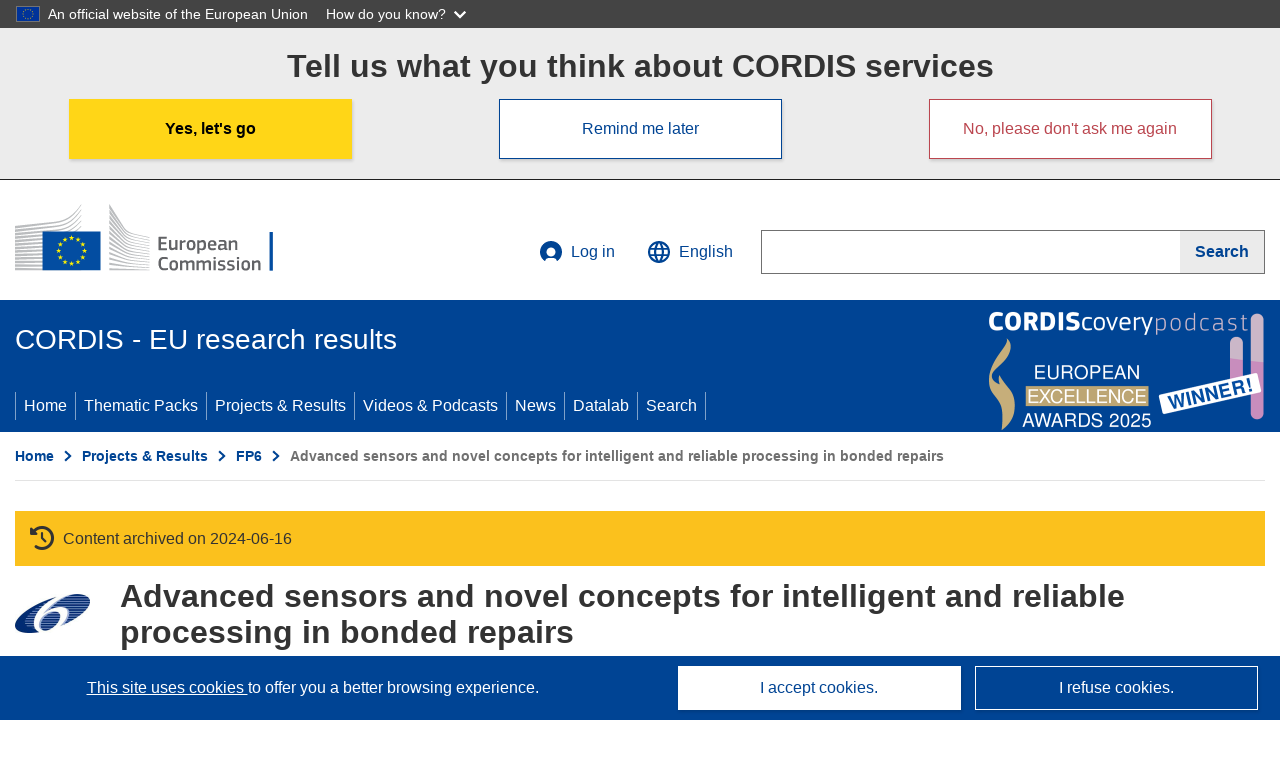

--- FILE ---
content_type: text/css
request_url: https://cordis.europa.eu/datalab/visualisations/widget/css/widgetMapContrib.css
body_size: 863
content:
@CHARSET "UTF-8";

.SpinnerDiv {
	position: relative;
	top: 50%;
	transform: translateY(-50%);	
}

.SpinnerImage {
    display: block;
    margin: auto;
}

.ProjectInfoDiv {
    padding: 6px 8px;
    background: #FFFFFF;
    box-shadow: 0 0 15px rgba(0,0,0,0.2);
    border-radius: 5px;
}

.ErrorMsgDiv {
    padding: 6px 8px;
    background: #FBDFBE;
    box-shadow: 0 0 15px rgba(0,0,0,0.2);
    border-radius: 5px;
}

.ParticipantDivIcon {
	background-color: transparent;
    border: 0;
	background-image:url(/datalab/visualisations/maplab/img/2023_org_green.png);
	width: 32px;
	height:32px;   
}

.CoordinatorDivIcon {
	background-color: transparent;
    border: 0;
	background-image:url(/datalab/visualisations/maplab/img/2023_org_red.png);
	width: 32px;
	height:32px;
}

.PartnerDivIcon, .AssociatedPartnerDivIcon, .InternationalPartnerDivIcon, .ThirdPartyDivIcon {
	background-color: transparent;
    border: 0;
	background-image:url(/datalab/visualisations/maplab/img/2023_org_blue.png);
	width: 32px;
	height:32px;   
}

.HostInstitutionDivIcon, .BeneficiaryDivIcon {
	background-color: transparent;
    border: 0;
	background-image:url(/datalab/visualisations/maplab/img/2023_org_blue.png);
	width: 32px;
	height:32px;   
}

.TableContrib td
{
    padding-right: 40px;
}


--- FILE ---
content_type: text/css
request_url: https://cordis.europa.eu/datalab/visualisations/lib/leaflet-add-easybutton-2.3.0/src/easy-button.css
body_size: 577
content:
.leaflet-bar button,
.leaflet-bar button:hover {
  background-color: #fff;
  border: none;
  border-bottom: 1px solid #ccc;
  width: 26px;
  height: 26px;
  line-height: 26px;
  display: block;
  text-align: center;
  text-decoration: none;
  color: black;
}

.leaflet-bar button {
  background-position: 50% 50%;
  background-repeat: no-repeat;
  overflow: hidden;
  display: block;
}

.leaflet-bar button:hover {
  background-color: #f4f4f4;
}

.leaflet-bar button:first-of-type {
  border-top-left-radius: 4px;
  border-top-right-radius: 4px;
}

.leaflet-bar button:last-of-type {
  border-bottom-left-radius: 4px;
  border-bottom-right-radius: 4px;
  border-bottom: none;
}

.leaflet-bar.disabled,
.leaflet-bar button.disabled {
  cursor: default;
  pointer-events: none;
  opacity: .4;
}

.easy-button-button .button-state{
  display: block;
  width: 100%;
  height: 100%;
  position: relative;
}


.leaflet-touch .leaflet-bar button {
  width: 30px;
  height: 30px;
  line-height: 30px;
}


--- FILE ---
content_type: application/javascript; charset=UTF-8
request_url: https://cordis.europa.eu/datalab/visualisations/widget/api/renderWidget.php?action=run&pid=30982&target=WidgetPlaceHolder&displaymeta=off&fullscreen=on&css=%2Fdatalab%2Fvisualisations%2Fwidget%2Fcss%2FwidgetMapContrib.css&type=project-contrib-map&lv=en&rootUrl=https%3A%2F%2Fcordis.europa.eu%2Fdatalab%2Fvisualisations&apikey=340e55f9-f2df-496a-9e06-99d918abede7&callback=jQuery37104197116798146061_1766156469399&_=1766156469408
body_size: 4176
content:
jQuery37104197116798146061_1766156469399("<script>$(document).ready(function() {initMap(\"WidgetPlaceHolder\",false, true);showProjectContribOnMap('WidgetPlaceHolder','{\"contributors\":[{\"rcn\":\"1198921\",\"name\":\"ISRAEL AIRCRAFT INDUSTRIES LTD.\",\"type\":\"participant\",\"terminated\":\"false\",\"active\":\"true\",\"order\":\"10\",\"ecContribution\":\"-\",\"netEcContribution\":\"-\",\"totalCost\":\"-\",\"street\":\"Ben Gurion International Airport\",\"postalCode\":\"\",\"postBox\":\"\",\"city\":\"LOD\",\"countryCode\":\"IL\",\"latlon\":\"31.9959700,34.8956690\",\"url\":\"http:\\\\\\\/\\\\\\\/www.iai.co.il\",\"activityType\":\"\"},{\"rcn\":\"1484805\",\"name\":\"INTEGRATED AEROSPACE SCIENCES CORPORATION (INASCO)\",\"type\":\"coordinator\",\"terminated\":\"false\",\"active\":\"true\",\"order\":\"1\",\"ecContribution\":\"-\",\"netEcContribution\":\"-\",\"totalCost\":\"-\",\"street\":\"Miaouli 22\",\"postalCode\":\"\",\"postBox\":\"\",\"city\":\"MOSCHATO\",\"countryCode\":\"EL\",\"latlon\":\"\",\"url\":\"http:\\\\\\\/\\\\\\\/www.inasco.com\",\"activityType\":\"\"},{\"rcn\":\"1484806\",\"name\":\"LASER ZENTRUM HANNOVER E. V.\",\"type\":\"participant\",\"terminated\":\"false\",\"active\":\"true\",\"order\":\"2\",\"ecContribution\":\"-\",\"netEcContribution\":\"-\",\"totalCost\":\"-\",\"street\":\"Hollerithallee 8\",\"postalCode\":\"\",\"postBox\":\"\",\"city\":\"HANNOVER\",\"countryCode\":\"DE\",\"latlon\":\"\",\"url\":\"http:\\\\\\\/\\\\\\\/www.lzh.de\",\"activityType\":\"\"},{\"rcn\":\"1484807\",\"name\":\"SENER INGENIERIA Y SISTEMAS\",\"type\":\"participant\",\"terminated\":\"false\",\"active\":\"true\",\"order\":\"3\",\"ecContribution\":\"-\",\"netEcContribution\":\"-\",\"totalCost\":\"-\",\"street\":\"AVENIDA ZUGAZARTE 56\",\"postalCode\":\"\",\"postBox\":\"\",\"city\":\"GETXO\",\"countryCode\":\"ES\",\"latlon\":\"\",\"url\":\"http:\\\\\\\/\\\\\\\/www.sener.es\",\"activityType\":\"\"},{\"rcn\":\"1484811\",\"name\":\"TEL AVIV UNIVERSITY\",\"type\":\"participant\",\"terminated\":\"false\",\"active\":\"true\",\"order\":\"5\",\"ecContribution\":\"-\",\"netEcContribution\":\"-\",\"totalCost\":\"-\",\"street\":\"Ramat Aviv\",\"postalCode\":\"\",\"postBox\":\"PO Box 39040\",\"city\":\"TEL AVIV\",\"countryCode\":\"IL\",\"latlon\":\"\",\"url\":\"http:\\\\\\\/\\\\\\\/www.tau.ac.il\",\"activityType\":\"\"},{\"rcn\":\"1484814\",\"name\":\"FUNDACI\u00d3N INASMET\",\"type\":\"participant\",\"terminated\":\"false\",\"active\":\"true\",\"order\":\"6\",\"ecContribution\":\"-\",\"netEcContribution\":\"-\",\"totalCost\":\"-\",\"street\":\"Paseo Mikeletegi 2, Parque Tecnol\u00f3gico\",\"postalCode\":\"\",\"postBox\":\"PO Box 1689\",\"city\":\"SAN SEBASTI\u00c1N\",\"countryCode\":\"ES\",\"latlon\":\"\",\"url\":\"http:\\\\\\\/\\\\\\\/www.inasmet.es\",\"activityType\":\"\"},{\"rcn\":\"1484816\",\"name\":\"NATIONAL TECHNICAL UNIVERSITY OF ATHENS\",\"type\":\"participant\",\"terminated\":\"false\",\"active\":\"true\",\"order\":\"7\",\"ecContribution\":\"-\",\"netEcContribution\":\"-\",\"totalCost\":\"-\",\"street\":\"HEROON POLYTECHNEIOU 9\",\"postalCode\":\"\",\"postBox\":\"\",\"city\":\"ZOGRAFOU\",\"countryCode\":\"EL\",\"latlon\":\"\",\"url\":\"http:\\\\\\\/\\\\\\\/www.ntua.gr\",\"activityType\":\"\"},{\"rcn\":\"1484818\",\"name\":\"SHORT BROTHERS PLC\",\"type\":\"participant\",\"terminated\":\"false\",\"active\":\"true\",\"order\":\"8\",\"ecContribution\":\"-\",\"netEcContribution\":\"-\",\"totalCost\":\"-\",\"street\":\"MPE Airport Road, Queens Island\",\"postalCode\":\"\",\"postBox\":\"PO Box 241\",\"city\":\"BELFAST\",\"countryCode\":\"UK\",\"latlon\":\"\",\"url\":\"http:\\\\\\\/\\\\\\\/www.aerospace.bombardier.com\\\\\\\/\",\"activityType\":\"\"},{\"rcn\":\"1590551\",\"name\":\"NATIONAL AEROSPACE UNIVERSITY \\\\\\u0022KHARKIV AVIATION INSTITUTE\\\\\\u0022\",\"type\":\"participant\",\"terminated\":\"false\",\"active\":\"true\",\"order\":\"9\",\"ecContribution\":\"-\",\"netEcContribution\":\"-\",\"totalCost\":\"-\",\"street\":\"17 Chkalova St.\",\"postalCode\":\"\",\"postBox\":\"\",\"city\":\"KHARKIV\",\"countryCode\":\"UA\",\"latlon\":\"\",\"url\":\"http:\\\\\\\/\\\\\\\/www.khai.edu\",\"activityType\":\"\"},{\"rcn\":\"1621791\",\"name\":\"GMI AERO\",\"type\":\"participant\",\"terminated\":\"false\",\"active\":\"true\",\"order\":\"4\",\"ecContribution\":\"-\",\"netEcContribution\":\"-\",\"totalCost\":\"-\",\"street\":\"9, RUE BUFFAULT\",\"postalCode\":\"\",\"postBox\":\"\",\"city\":\"PARIS\",\"countryCode\":\"FR\",\"latlon\":\"\",\"url\":\"http:\\\\\\\/\\\\\\\/www.gmi-aero.com\",\"activityType\":\"\"}]}');});<\/script>")

--- FILE ---
content_type: application/javascript
request_url: https://cordis.europa.eu/datalab/visualisations/widget/js/widgetManagement.js
body_size: 1917
content:
var _ACTION_PREVIEW = 'preview';
var _ACTION_RUN = 'run';
var _ACTION_UPDATE = 'update';
var _ACTION_GETCODE = 'getcode';
var _CORE_EXT = '-core';

// Run the widget 
function runWidget(action, target, prefix, rootUrl, config) {
	$(document).ready(function($) {
		// Toggle loading spinner
		if (target != null) {
			var div = null;
			if (action !== _ACTION_UPDATE)
				div = document.getElementById(target);
			else
				div = document.getElementById(target + _CORE_EXT);

			if (div) {
				div.innerHTML = '<div class="' + ((prefix === undefined) ? '' : prefix) + 'SpinnerDiv' + '">' +
					'<img src="' + rootUrl + "/img/spinner.gif" + '" class="' + ((prefix === undefined) ? '' : prefix) + 'SpinnerImage">' +
					'</div>';
			}
		}

		var arrConfig = JSON.parse(config);
		var jsonpURL = rootUrl + "/widget/api/renderWidget.php?action=" + action;
		for (var pKey in arrConfig) {
			if (arrConfig[pKey])
				jsonpURL += "&" + pKey + "=" + encodeURIComponent(arrConfig[pKey]);
		}
		jsonpURL += "&callback=?";

		$.getJSON(jsonpURL, function(result) {
			if (target != null) {
				if (action !== _ACTION_UPDATE)
					$("#" + target).html(result); // Set all
				else
					$("#" + target + _CORE_EXT).html(result); // Update core part only	

				$("#" + target).attr("wConfig", config); // Save widget config in data store as string
			} else
				alert(translate('widget.error.target_missing') + " (" + target + ")");
		});
	});
}

// Manage search result widget pagination
function setSearchResultPagination(pWidgetDiv, pPaginDiv, nbItem, itemPage, curPage) {
	$(document).ready(function($) {
		//console.log("Set pagination in " + pWidgetDiv + "/" + pPaginDiv + " for a total of " + nbItem + " items and " + itemPage + " / page (current = " + curPage + ")...");		
		$("#" + pPaginDiv).pagination({
			items: nbItem,
			itemsOnPage: itemPage,
			displayedPages: 3,
			currentPage: curPage,
			cssStyle: 'pagination-light-theme',
			prevText: "<<",
			nextText: ">>",
			onPageClick: function(pageNumber, event) {
				var config = $("#" + pWidgetDiv).attr("wConfig"); // Recover & update widget config from data store	
				var wConfig = JSON.parse(config);
				wConfig.page = pageNumber; // Update next page number
				runWidget(_ACTION_UPDATE, wConfig.target, wConfig.prefix, wConfig.rootUrl, JSON.stringify(wConfig));
			}
		});
	});
}

--- FILE ---
content_type: application/javascript
request_url: https://cordis.europa.eu/build/822.3fe29fc1.js
body_size: 40257
content:
/*! For license information please see 822.3fe29fc1.js.LICENSE.txt */
"use strict";(self.webpackChunk=self.webpackChunk||[]).push([[822],{788:(e,t,n)=>{var r=n(34),o=n(2195),s=n(8227)("match");e.exports=function(e){var t;return r(e)&&(void 0!==(t=e[s])?!!t:"RegExp"===o(e))}},1240:(e,t,n)=>{var r=n(9504);e.exports=r(1.1.valueOf)},2062:(e,t,n)=>{var r=n(6518),o=n(9213).map;r({target:"Array",proto:!0,forced:!n(597)("map")},{map:function(e){return o(this,e,arguments.length>1?arguments[1]:void 0)}})},2106:(e,t,n)=>{var r=n(283),o=n(4913);e.exports=function(e,t,n){return n.get&&r(n.get,t,{getter:!0}),n.set&&r(n.set,t,{setter:!0}),o.f(e,t,n)}},2812:e=>{var t=TypeError;e.exports=function(e,n){if(e<n)throw new t("Not enough arguments");return e}},2892:(e,t,n)=>{var r=n(6518),o=n(6395),s=n(3724),i=n(4576),a=n(9167),c=n(9504),u=n(2796),l=n(9297),f=n(3167),d=n(1625),p=n(757),h=n(2777),m=n(9039),g=n(8480).f,y=n(7347).f,b=n(4913).f,w=n(1240),E=n(3802).trim,v="Number",O=i[v],R=a[v],S=O.prototype,T=i.TypeError,A=c("".slice),N=c("".charCodeAt),x=function(e){var t,n,r,o,s,i,a,c,u=h(e,"number");if(p(u))throw new T("Cannot convert a Symbol value to a number");if("string"==typeof u&&u.length>2)if(u=E(u),43===(t=N(u,0))||45===t){if(88===(n=N(u,2))||120===n)return NaN}else if(48===t){switch(N(u,1)){case 66:case 98:r=2,o=49;break;case 79:case 111:r=8,o=55;break;default:return+u}for(i=(s=A(u,2)).length,a=0;a<i;a++)if((c=N(s,a))<48||c>o)return NaN;return parseInt(s,r)}return+u},j=u(v,!O(" 0o1")||!O("0b1")||O("+0x1")),C=function(e){var t,n=arguments.length<1?0:O(function(e){var t=h(e,"number");return"bigint"==typeof t?t:x(t)}(e));return d(S,t=this)&&m(function(){w(t)})?f(Object(n),this,C):n};C.prototype=S,j&&!o&&(S.constructor=C),r({global:!0,constructor:!0,wrap:!0,forced:j},{Number:C});var U=function(e,t){for(var n,r=s?g(t):"MAX_VALUE,MIN_VALUE,NaN,NEGATIVE_INFINITY,POSITIVE_INFINITY,EPSILON,MAX_SAFE_INTEGER,MIN_SAFE_INTEGER,isFinite,isInteger,isNaN,isSafeInteger,parseFloat,parseInt,fromString,range".split(","),o=0;r.length>o;o++)l(t,n=r[o])&&!l(e,n)&&b(e,n,y(t,n))};o&&R&&U(a[v],R),(j||o)&&U(a[v],O)},2953:(e,t,n)=>{var r=n(4576),o=n(7400),s=n(9296),i=n(3792),a=n(6699),c=n(687),u=n(8227)("iterator"),l=i.values,f=function(e,t){if(e){if(e[u]!==l)try{a(e,u,l)}catch(t){e[u]=l}if(c(e,t,!0),o[t])for(var n in i)if(e[n]!==i[n])try{a(e,n,i[n])}catch(t){e[n]=i[n]}}};for(var d in o)f(r[d]&&r[d].prototype,d);f(s,"DOMTokenList")},3167:(e,t,n)=>{var r=n(4901),o=n(34),s=n(2967);e.exports=function(e,t,n){var i,a;return s&&r(i=t.constructor)&&i!==n&&o(a=i.prototype)&&a!==n.prototype&&s(e,a),e}},3288:(e,t,n)=>{var r=n(9504),o=n(6840),s=Date.prototype,i="Invalid Date",a="toString",c=r(s[a]),u=r(s.getTime);String(new Date(NaN))!==i&&o(s,a,function(){var e=u(this);return e==e?c(this):i})},3792:(e,t,n)=>{var r=n(5397),o=n(6469),s=n(6269),i=n(1181),a=n(4913).f,c=n(1088),u=n(2529),l=n(6395),f=n(3724),d="Array Iterator",p=i.set,h=i.getterFor(d);e.exports=c(Array,"Array",function(e,t){p(this,{type:d,target:r(e),index:0,kind:t})},function(){var e=h(this),t=e.target,n=e.index++;if(!t||n>=t.length)return e.target=null,u(void 0,!0);switch(e.kind){case"keys":return u(n,!1);case"values":return u(t[n],!1)}return u([n,t[n]],!1)},"values");var m=s.Arguments=s.Array;if(o("keys"),o("values"),o("entries"),!l&&f&&"values"!==m.name)try{a(m,"name",{value:"values"})}catch(e){}},3802:(e,t,n)=>{var r=n(9504),o=n(7750),s=n(655),i=n(7452),a=r("".replace),c=RegExp("^["+i+"]+"),u=RegExp("(^|[^"+i+"])["+i+"]+$"),l=function(e){return function(t){var n=s(o(t));return 1&e&&(n=a(n,c,"")),2&e&&(n=a(n,u,"$1")),n}};e.exports={start:l(1),end:l(2),trim:l(3)}},4215:(e,t,n)=>{var r=n(4576),o=n(2839),s=n(2195),i=function(e){return o.slice(0,e.length)===e};e.exports=i("Bun/")?"BUN":i("Cloudflare-Workers")?"CLOUDFLARE":i("Deno/")?"DENO":i("Node.js/")?"NODE":r.Bun&&"string"==typeof Bun.version?"BUN":r.Deno&&"object"==typeof Deno.version?"DENO":"process"===s(r.process)?"NODE":r.window&&r.document?"BROWSER":"REST"},4599:(e,t,n)=>{var r=n(6518),o=n(4576),s=n(9472)(o.setTimeout,!0);r({global:!0,bind:!0,forced:o.setTimeout!==s},{setTimeout:s})},5575:(e,t,n)=>{var r=n(6518),o=n(4576),s=n(9472)(o.setInterval,!0);r({global:!0,bind:!0,forced:o.setInterval!==s},{setInterval:s})},6031:(e,t,n)=>{n(5575),n(4599)},6425:(e,t,n)=>{function r(e,t){return function(){return e.apply(t,arguments)}}const{toString:o}=Object.prototype,{getPrototypeOf:s}=Object,{iterator:i,toStringTag:a}=Symbol,c=(u=Object.create(null),e=>{const t=o.call(e);return u[t]||(u[t]=t.slice(8,-1).toLowerCase())});var u;const l=e=>(e=e.toLowerCase(),t=>c(t)===e),f=e=>t=>typeof t===e,{isArray:d}=Array,p=f("undefined");function h(e){return null!==e&&!p(e)&&null!==e.constructor&&!p(e.constructor)&&y(e.constructor.isBuffer)&&e.constructor.isBuffer(e)}const m=l("ArrayBuffer");const g=f("string"),y=f("function"),b=f("number"),w=e=>null!==e&&"object"==typeof e,E=e=>{if("object"!==c(e))return!1;const t=s(e);return!(null!==t&&t!==Object.prototype&&null!==Object.getPrototypeOf(t)||a in e||i in e)},v=l("Date"),O=l("File"),R=l("Blob"),S=l("FileList"),T=l("URLSearchParams"),[A,N,x,j]=["ReadableStream","Request","Response","Headers"].map(l);function C(e,t,{allOwnKeys:n=!1}={}){if(null==e)return;let r,o;if("object"!=typeof e&&(e=[e]),d(e))for(r=0,o=e.length;r<o;r++)t.call(null,e[r],r,e);else{if(h(e))return;const o=n?Object.getOwnPropertyNames(e):Object.keys(e),s=o.length;let i;for(r=0;r<s;r++)i=o[r],t.call(null,e[i],i,e)}}function U(e,t){if(h(e))return null;t=t.toLowerCase();const n=Object.keys(e);let r,o=n.length;for(;o-- >0;)if(r=n[o],t===r.toLowerCase())return r;return null}const P="undefined"!=typeof globalThis?globalThis:"undefined"!=typeof self?self:"undefined"!=typeof window?window:n.g,F=e=>!p(e)&&e!==P;const _=(k="undefined"!=typeof Uint8Array&&s(Uint8Array),e=>k&&e instanceof k);var k;const L=l("HTMLFormElement"),B=(({hasOwnProperty:e})=>(t,n)=>e.call(t,n))(Object.prototype),D=l("RegExp"),I=(e,t)=>{const n=Object.getOwnPropertyDescriptors(e),r={};C(n,(n,o)=>{let s;!1!==(s=t(n,o,e))&&(r[o]=s||n)}),Object.defineProperties(e,r)};const q=l("AsyncFunction"),M=(z="function"==typeof setImmediate,H=y(P.postMessage),z?setImmediate:H?(J=`axios@${Math.random()}`,W=[],P.addEventListener("message",({source:e,data:t})=>{e===P&&t===J&&W.length&&W.shift()()},!1),e=>{W.push(e),P.postMessage(J,"*")}):e=>setTimeout(e));var z,H,J,W;const V="undefined"!=typeof queueMicrotask?queueMicrotask.bind(P):"undefined"!=typeof process&&process.nextTick||M;var K={isArray:d,isArrayBuffer:m,isBuffer:h,isFormData:e=>{let t;return e&&("function"==typeof FormData&&e instanceof FormData||y(e.append)&&("formdata"===(t=c(e))||"object"===t&&y(e.toString)&&"[object FormData]"===e.toString()))},isArrayBufferView:function(e){let t;return t="undefined"!=typeof ArrayBuffer&&ArrayBuffer.isView?ArrayBuffer.isView(e):e&&e.buffer&&m(e.buffer),t},isString:g,isNumber:b,isBoolean:e=>!0===e||!1===e,isObject:w,isPlainObject:E,isEmptyObject:e=>{if(!w(e)||h(e))return!1;try{return 0===Object.keys(e).length&&Object.getPrototypeOf(e)===Object.prototype}catch(e){return!1}},isReadableStream:A,isRequest:N,isResponse:x,isHeaders:j,isUndefined:p,isDate:v,isFile:O,isBlob:R,isRegExp:D,isFunction:y,isStream:e=>w(e)&&y(e.pipe),isURLSearchParams:T,isTypedArray:_,isFileList:S,forEach:C,merge:function e(){const{caseless:t,skipUndefined:n}=F(this)&&this||{},r={},o=(o,s)=>{const i=t&&U(r,s)||s;E(r[i])&&E(o)?r[i]=e(r[i],o):E(o)?r[i]=e({},o):d(o)?r[i]=o.slice():n&&p(o)||(r[i]=o)};for(let e=0,t=arguments.length;e<t;e++)arguments[e]&&C(arguments[e],o);return r},extend:(e,t,n,{allOwnKeys:o}={})=>(C(t,(t,o)=>{n&&y(t)?e[o]=r(t,n):e[o]=t},{allOwnKeys:o}),e),trim:e=>e.trim?e.trim():e.replace(/^[\s\uFEFF\xA0]+|[\s\uFEFF\xA0]+$/g,""),stripBOM:e=>(65279===e.charCodeAt(0)&&(e=e.slice(1)),e),inherits:(e,t,n,r)=>{e.prototype=Object.create(t.prototype,r),e.prototype.constructor=e,Object.defineProperty(e,"super",{value:t.prototype}),n&&Object.assign(e.prototype,n)},toFlatObject:(e,t,n,r)=>{let o,i,a;const c={};if(t=t||{},null==e)return t;do{for(o=Object.getOwnPropertyNames(e),i=o.length;i-- >0;)a=o[i],r&&!r(a,e,t)||c[a]||(t[a]=e[a],c[a]=!0);e=!1!==n&&s(e)}while(e&&(!n||n(e,t))&&e!==Object.prototype);return t},kindOf:c,kindOfTest:l,endsWith:(e,t,n)=>{e=String(e),(void 0===n||n>e.length)&&(n=e.length),n-=t.length;const r=e.indexOf(t,n);return-1!==r&&r===n},toArray:e=>{if(!e)return null;if(d(e))return e;let t=e.length;if(!b(t))return null;const n=new Array(t);for(;t-- >0;)n[t]=e[t];return n},forEachEntry:(e,t)=>{const n=(e&&e[i]).call(e);let r;for(;(r=n.next())&&!r.done;){const n=r.value;t.call(e,n[0],n[1])}},matchAll:(e,t)=>{let n;const r=[];for(;null!==(n=e.exec(t));)r.push(n);return r},isHTMLForm:L,hasOwnProperty:B,hasOwnProp:B,reduceDescriptors:I,freezeMethods:e=>{I(e,(t,n)=>{if(y(e)&&-1!==["arguments","caller","callee"].indexOf(n))return!1;const r=e[n];y(r)&&(t.enumerable=!1,"writable"in t?t.writable=!1:t.set||(t.set=()=>{throw Error("Can not rewrite read-only method '"+n+"'")}))})},toObjectSet:(e,t)=>{const n={},r=e=>{e.forEach(e=>{n[e]=!0})};return d(e)?r(e):r(String(e).split(t)),n},toCamelCase:e=>e.toLowerCase().replace(/[-_\s]([a-z\d])(\w*)/g,function(e,t,n){return t.toUpperCase()+n}),noop:()=>{},toFiniteNumber:(e,t)=>null!=e&&Number.isFinite(e=+e)?e:t,findKey:U,global:P,isContextDefined:F,isSpecCompliantForm:function(e){return!!(e&&y(e.append)&&"FormData"===e[a]&&e[i])},toJSONObject:e=>{const t=new Array(10),n=(e,r)=>{if(w(e)){if(t.indexOf(e)>=0)return;if(h(e))return e;if(!("toJSON"in e)){t[r]=e;const o=d(e)?[]:{};return C(e,(e,t)=>{const s=n(e,r+1);!p(s)&&(o[t]=s)}),t[r]=void 0,o}}return e};return n(e,0)},isAsyncFn:q,isThenable:e=>e&&(w(e)||y(e))&&y(e.then)&&y(e.catch),setImmediate:M,asap:V,isIterable:e=>null!=e&&y(e[i])};function $(e,t,n,r,o){Error.call(this),Error.captureStackTrace?Error.captureStackTrace(this,this.constructor):this.stack=(new Error).stack,this.message=e,this.name="AxiosError",t&&(this.code=t),n&&(this.config=n),r&&(this.request=r),o&&(this.response=o,this.status=o.status?o.status:null)}K.inherits($,Error,{toJSON:function(){return{message:this.message,name:this.name,description:this.description,number:this.number,fileName:this.fileName,lineNumber:this.lineNumber,columnNumber:this.columnNumber,stack:this.stack,config:K.toJSONObject(this.config),code:this.code,status:this.status}}});const X=$.prototype,G={};["ERR_BAD_OPTION_VALUE","ERR_BAD_OPTION","ECONNABORTED","ETIMEDOUT","ERR_NETWORK","ERR_FR_TOO_MANY_REDIRECTS","ERR_DEPRECATED","ERR_BAD_RESPONSE","ERR_BAD_REQUEST","ERR_CANCELED","ERR_NOT_SUPPORT","ERR_INVALID_URL"].forEach(e=>{G[e]={value:e}}),Object.defineProperties($,G),Object.defineProperty(X,"isAxiosError",{value:!0}),$.from=(e,t,n,r,o,s)=>{const i=Object.create(X);K.toFlatObject(e,i,function(e){return e!==Error.prototype},e=>"isAxiosError"!==e);const a=e&&e.message?e.message:"Error",c=null==t&&e?e.code:t;return $.call(i,a,c,n,r,o),e&&null==i.cause&&Object.defineProperty(i,"cause",{value:e,configurable:!0}),i.name=e&&e.name||"Error",s&&Object.assign(i,s),i};function Q(e){return K.isPlainObject(e)||K.isArray(e)}function Y(e){return K.endsWith(e,"[]")?e.slice(0,-2):e}function Z(e,t,n){return e?e.concat(t).map(function(e,t){return e=Y(e),!n&&t?"["+e+"]":e}).join(n?".":""):t}const ee=K.toFlatObject(K,{},null,function(e){return/^is[A-Z]/.test(e)});function te(e,t,n){if(!K.isObject(e))throw new TypeError("target must be an object");t=t||new FormData;const r=(n=K.toFlatObject(n,{metaTokens:!0,dots:!1,indexes:!1},!1,function(e,t){return!K.isUndefined(t[e])})).metaTokens,o=n.visitor||u,s=n.dots,i=n.indexes,a=(n.Blob||"undefined"!=typeof Blob&&Blob)&&K.isSpecCompliantForm(t);if(!K.isFunction(o))throw new TypeError("visitor must be a function");function c(e){if(null===e)return"";if(K.isDate(e))return e.toISOString();if(K.isBoolean(e))return e.toString();if(!a&&K.isBlob(e))throw new $("Blob is not supported. Use a Buffer instead.");return K.isArrayBuffer(e)||K.isTypedArray(e)?a&&"function"==typeof Blob?new Blob([e]):Buffer.from(e):e}function u(e,n,o){let a=e;if(e&&!o&&"object"==typeof e)if(K.endsWith(n,"{}"))n=r?n:n.slice(0,-2),e=JSON.stringify(e);else if(K.isArray(e)&&function(e){return K.isArray(e)&&!e.some(Q)}(e)||(K.isFileList(e)||K.endsWith(n,"[]"))&&(a=K.toArray(e)))return n=Y(n),a.forEach(function(e,r){!K.isUndefined(e)&&null!==e&&t.append(!0===i?Z([n],r,s):null===i?n:n+"[]",c(e))}),!1;return!!Q(e)||(t.append(Z(o,n,s),c(e)),!1)}const l=[],f=Object.assign(ee,{defaultVisitor:u,convertValue:c,isVisitable:Q});if(!K.isObject(e))throw new TypeError("data must be an object");return function e(n,r){if(!K.isUndefined(n)){if(-1!==l.indexOf(n))throw Error("Circular reference detected in "+r.join("."));l.push(n),K.forEach(n,function(n,s){!0===(!(K.isUndefined(n)||null===n)&&o.call(t,n,K.isString(s)?s.trim():s,r,f))&&e(n,r?r.concat(s):[s])}),l.pop()}}(e),t}function ne(e){const t={"!":"%21","'":"%27","(":"%28",")":"%29","~":"%7E","%20":"+","%00":"\0"};return encodeURIComponent(e).replace(/[!'()~]|%20|%00/g,function(e){return t[e]})}function re(e,t){this._pairs=[],e&&te(e,this,t)}const oe=re.prototype;function se(e){return encodeURIComponent(e).replace(/%3A/gi,":").replace(/%24/g,"$").replace(/%2C/gi,",").replace(/%20/g,"+")}function ie(e,t,n){if(!t)return e;const r=n&&n.encode||se;K.isFunction(n)&&(n={serialize:n});const o=n&&n.serialize;let s;if(s=o?o(t,n):K.isURLSearchParams(t)?t.toString():new re(t,n).toString(r),s){const t=e.indexOf("#");-1!==t&&(e=e.slice(0,t)),e+=(-1===e.indexOf("?")?"?":"&")+s}return e}oe.append=function(e,t){this._pairs.push([e,t])},oe.toString=function(e){const t=e?function(t){return e.call(this,t,ne)}:ne;return this._pairs.map(function(e){return t(e[0])+"="+t(e[1])},"").join("&")};var ae=class{constructor(){this.handlers=[]}use(e,t,n){return this.handlers.push({fulfilled:e,rejected:t,synchronous:!!n&&n.synchronous,runWhen:n?n.runWhen:null}),this.handlers.length-1}eject(e){this.handlers[e]&&(this.handlers[e]=null)}clear(){this.handlers&&(this.handlers=[])}forEach(e){K.forEach(this.handlers,function(t){null!==t&&e(t)})}},ce={silentJSONParsing:!0,forcedJSONParsing:!0,clarifyTimeoutError:!1},ue={isBrowser:!0,classes:{URLSearchParams:"undefined"!=typeof URLSearchParams?URLSearchParams:re,FormData:"undefined"!=typeof FormData?FormData:null,Blob:"undefined"!=typeof Blob?Blob:null},protocols:["http","https","file","blob","url","data"]};const le="undefined"!=typeof window&&"undefined"!=typeof document,fe="object"==typeof navigator&&navigator||void 0,de=le&&(!fe||["ReactNative","NativeScript","NS"].indexOf(fe.product)<0),pe="undefined"!=typeof WorkerGlobalScope&&self instanceof WorkerGlobalScope&&"function"==typeof self.importScripts,he=le&&window.location.href||"http://localhost";var me={...Object.freeze({__proto__:null,hasBrowserEnv:le,hasStandardBrowserWebWorkerEnv:pe,hasStandardBrowserEnv:de,navigator:fe,origin:he}),...ue};function ge(e){function t(e,n,r,o){let s=e[o++];if("__proto__"===s)return!0;const i=Number.isFinite(+s),a=o>=e.length;if(s=!s&&K.isArray(r)?r.length:s,a)return K.hasOwnProp(r,s)?r[s]=[r[s],n]:r[s]=n,!i;r[s]&&K.isObject(r[s])||(r[s]=[]);return t(e,n,r[s],o)&&K.isArray(r[s])&&(r[s]=function(e){const t={},n=Object.keys(e);let r;const o=n.length;let s;for(r=0;r<o;r++)s=n[r],t[s]=e[s];return t}(r[s])),!i}if(K.isFormData(e)&&K.isFunction(e.entries)){const n={};return K.forEachEntry(e,(e,r)=>{t(function(e){return K.matchAll(/\w+|\[(\w*)]/g,e).map(e=>"[]"===e[0]?"":e[1]||e[0])}(e),r,n,0)}),n}return null}const ye={transitional:ce,adapter:["xhr","http","fetch"],transformRequest:[function(e,t){const n=t.getContentType()||"",r=n.indexOf("application/json")>-1,o=K.isObject(e);o&&K.isHTMLForm(e)&&(e=new FormData(e));if(K.isFormData(e))return r?JSON.stringify(ge(e)):e;if(K.isArrayBuffer(e)||K.isBuffer(e)||K.isStream(e)||K.isFile(e)||K.isBlob(e)||K.isReadableStream(e))return e;if(K.isArrayBufferView(e))return e.buffer;if(K.isURLSearchParams(e))return t.setContentType("application/x-www-form-urlencoded;charset=utf-8",!1),e.toString();let s;if(o){if(n.indexOf("application/x-www-form-urlencoded")>-1)return function(e,t){return te(e,new me.classes.URLSearchParams,{visitor:function(e,t,n,r){return me.isNode&&K.isBuffer(e)?(this.append(t,e.toString("base64")),!1):r.defaultVisitor.apply(this,arguments)},...t})}(e,this.formSerializer).toString();if((s=K.isFileList(e))||n.indexOf("multipart/form-data")>-1){const t=this.env&&this.env.FormData;return te(s?{"files[]":e}:e,t&&new t,this.formSerializer)}}return o||r?(t.setContentType("application/json",!1),function(e,t,n){if(K.isString(e))try{return(t||JSON.parse)(e),K.trim(e)}catch(e){if("SyntaxError"!==e.name)throw e}return(n||JSON.stringify)(e)}(e)):e}],transformResponse:[function(e){const t=this.transitional||ye.transitional,n=t&&t.forcedJSONParsing,r="json"===this.responseType;if(K.isResponse(e)||K.isReadableStream(e))return e;if(e&&K.isString(e)&&(n&&!this.responseType||r)){const n=!(t&&t.silentJSONParsing)&&r;try{return JSON.parse(e,this.parseReviver)}catch(e){if(n){if("SyntaxError"===e.name)throw $.from(e,$.ERR_BAD_RESPONSE,this,null,this.response);throw e}}}return e}],timeout:0,xsrfCookieName:"XSRF-TOKEN",xsrfHeaderName:"X-XSRF-TOKEN",maxContentLength:-1,maxBodyLength:-1,env:{FormData:me.classes.FormData,Blob:me.classes.Blob},validateStatus:function(e){return e>=200&&e<300},headers:{common:{Accept:"application/json, text/plain, */*","Content-Type":void 0}}};K.forEach(["delete","get","head","post","put","patch"],e=>{ye.headers[e]={}});var be=ye;const we=K.toObjectSet(["age","authorization","content-length","content-type","etag","expires","from","host","if-modified-since","if-unmodified-since","last-modified","location","max-forwards","proxy-authorization","referer","retry-after","user-agent"]);const Ee=Symbol("internals");function ve(e){return e&&String(e).trim().toLowerCase()}function Oe(e){return!1===e||null==e?e:K.isArray(e)?e.map(Oe):String(e)}function Re(e,t,n,r,o){return K.isFunction(r)?r.call(this,t,n):(o&&(t=n),K.isString(t)?K.isString(r)?-1!==t.indexOf(r):K.isRegExp(r)?r.test(t):void 0:void 0)}class Se{constructor(e){e&&this.set(e)}set(e,t,n){const r=this;function o(e,t,n){const o=ve(t);if(!o)throw new Error("header name must be a non-empty string");const s=K.findKey(r,o);(!s||void 0===r[s]||!0===n||void 0===n&&!1!==r[s])&&(r[s||t]=Oe(e))}const s=(e,t)=>K.forEach(e,(e,n)=>o(e,n,t));if(K.isPlainObject(e)||e instanceof this.constructor)s(e,t);else if(K.isString(e)&&(e=e.trim())&&!/^[-_a-zA-Z0-9^`|~,!#$%&'*+.]+$/.test(e.trim()))s((e=>{const t={};let n,r,o;return e&&e.split("\n").forEach(function(e){o=e.indexOf(":"),n=e.substring(0,o).trim().toLowerCase(),r=e.substring(o+1).trim(),!n||t[n]&&we[n]||("set-cookie"===n?t[n]?t[n].push(r):t[n]=[r]:t[n]=t[n]?t[n]+", "+r:r)}),t})(e),t);else if(K.isObject(e)&&K.isIterable(e)){let n,r,o={};for(const t of e){if(!K.isArray(t))throw TypeError("Object iterator must return a key-value pair");o[r=t[0]]=(n=o[r])?K.isArray(n)?[...n,t[1]]:[n,t[1]]:t[1]}s(o,t)}else null!=e&&o(t,e,n);return this}get(e,t){if(e=ve(e)){const n=K.findKey(this,e);if(n){const e=this[n];if(!t)return e;if(!0===t)return function(e){const t=Object.create(null),n=/([^\s,;=]+)\s*(?:=\s*([^,;]+))?/g;let r;for(;r=n.exec(e);)t[r[1]]=r[2];return t}(e);if(K.isFunction(t))return t.call(this,e,n);if(K.isRegExp(t))return t.exec(e);throw new TypeError("parser must be boolean|regexp|function")}}}has(e,t){if(e=ve(e)){const n=K.findKey(this,e);return!(!n||void 0===this[n]||t&&!Re(0,this[n],n,t))}return!1}delete(e,t){const n=this;let r=!1;function o(e){if(e=ve(e)){const o=K.findKey(n,e);!o||t&&!Re(0,n[o],o,t)||(delete n[o],r=!0)}}return K.isArray(e)?e.forEach(o):o(e),r}clear(e){const t=Object.keys(this);let n=t.length,r=!1;for(;n--;){const o=t[n];e&&!Re(0,this[o],o,e,!0)||(delete this[o],r=!0)}return r}normalize(e){const t=this,n={};return K.forEach(this,(r,o)=>{const s=K.findKey(n,o);if(s)return t[s]=Oe(r),void delete t[o];const i=e?function(e){return e.trim().toLowerCase().replace(/([a-z\d])(\w*)/g,(e,t,n)=>t.toUpperCase()+n)}(o):String(o).trim();i!==o&&delete t[o],t[i]=Oe(r),n[i]=!0}),this}concat(...e){return this.constructor.concat(this,...e)}toJSON(e){const t=Object.create(null);return K.forEach(this,(n,r)=>{null!=n&&!1!==n&&(t[r]=e&&K.isArray(n)?n.join(", "):n)}),t}[Symbol.iterator](){return Object.entries(this.toJSON())[Symbol.iterator]()}toString(){return Object.entries(this.toJSON()).map(([e,t])=>e+": "+t).join("\n")}getSetCookie(){return this.get("set-cookie")||[]}get[Symbol.toStringTag](){return"AxiosHeaders"}static from(e){return e instanceof this?e:new this(e)}static concat(e,...t){const n=new this(e);return t.forEach(e=>n.set(e)),n}static accessor(e){const t=(this[Ee]=this[Ee]={accessors:{}}).accessors,n=this.prototype;function r(e){const r=ve(e);t[r]||(!function(e,t){const n=K.toCamelCase(" "+t);["get","set","has"].forEach(r=>{Object.defineProperty(e,r+n,{value:function(e,n,o){return this[r].call(this,t,e,n,o)},configurable:!0})})}(n,e),t[r]=!0)}return K.isArray(e)?e.forEach(r):r(e),this}}Se.accessor(["Content-Type","Content-Length","Accept","Accept-Encoding","User-Agent","Authorization"]),K.reduceDescriptors(Se.prototype,({value:e},t)=>{let n=t[0].toUpperCase()+t.slice(1);return{get:()=>e,set(e){this[n]=e}}}),K.freezeMethods(Se);var Te=Se;function Ae(e,t){const n=this||be,r=t||n,o=Te.from(r.headers);let s=r.data;return K.forEach(e,function(e){s=e.call(n,s,o.normalize(),t?t.status:void 0)}),o.normalize(),s}function Ne(e){return!(!e||!e.__CANCEL__)}function xe(e,t,n){$.call(this,null==e?"canceled":e,$.ERR_CANCELED,t,n),this.name="CanceledError"}function je(e,t,n){const r=n.config.validateStatus;n.status&&r&&!r(n.status)?t(new $("Request failed with status code "+n.status,[$.ERR_BAD_REQUEST,$.ERR_BAD_RESPONSE][Math.floor(n.status/100)-4],n.config,n.request,n)):e(n)}K.inherits(xe,$,{__CANCEL__:!0});const Ce=(e,t,n=3)=>{let r=0;const o=function(e,t){e=e||10;const n=new Array(e),r=new Array(e);let o,s=0,i=0;return t=void 0!==t?t:1e3,function(a){const c=Date.now(),u=r[i];o||(o=c),n[s]=a,r[s]=c;let l=i,f=0;for(;l!==s;)f+=n[l++],l%=e;if(s=(s+1)%e,s===i&&(i=(i+1)%e),c-o<t)return;const d=u&&c-u;return d?Math.round(1e3*f/d):void 0}}(50,250);return function(e,t){let n,r,o=0,s=1e3/t;const i=(t,s=Date.now())=>{o=s,n=null,r&&(clearTimeout(r),r=null),e(...t)};return[(...e)=>{const t=Date.now(),a=t-o;a>=s?i(e,t):(n=e,r||(r=setTimeout(()=>{r=null,i(n)},s-a)))},()=>n&&i(n)]}(n=>{const s=n.loaded,i=n.lengthComputable?n.total:void 0,a=s-r,c=o(a);r=s;e({loaded:s,total:i,progress:i?s/i:void 0,bytes:a,rate:c||void 0,estimated:c&&i&&s<=i?(i-s)/c:void 0,event:n,lengthComputable:null!=i,[t?"download":"upload"]:!0})},n)},Ue=(e,t)=>{const n=null!=e;return[r=>t[0]({lengthComputable:n,total:e,loaded:r}),t[1]]},Pe=e=>(...t)=>K.asap(()=>e(...t));var Fe=me.hasStandardBrowserEnv?((e,t)=>n=>(n=new URL(n,me.origin),e.protocol===n.protocol&&e.host===n.host&&(t||e.port===n.port)))(new URL(me.origin),me.navigator&&/(msie|trident)/i.test(me.navigator.userAgent)):()=>!0,_e=me.hasStandardBrowserEnv?{write(e,t,n,r,o,s){const i=[e+"="+encodeURIComponent(t)];K.isNumber(n)&&i.push("expires="+new Date(n).toGMTString()),K.isString(r)&&i.push("path="+r),K.isString(o)&&i.push("domain="+o),!0===s&&i.push("secure"),document.cookie=i.join("; ")},read(e){const t=document.cookie.match(new RegExp("(^|;\\s*)("+e+")=([^;]*)"));return t?decodeURIComponent(t[3]):null},remove(e){this.write(e,"",Date.now()-864e5)}}:{write(){},read:()=>null,remove(){}};function ke(e,t,n){let r=!/^([a-z][a-z\d+\-.]*:)?\/\//i.test(t);return e&&(r||0==n)?function(e,t){return t?e.replace(/\/?\/$/,"")+"/"+t.replace(/^\/+/,""):e}(e,t):t}const Le=e=>e instanceof Te?{...e}:e;function Be(e,t){t=t||{};const n={};function r(e,t,n,r){return K.isPlainObject(e)&&K.isPlainObject(t)?K.merge.call({caseless:r},e,t):K.isPlainObject(t)?K.merge({},t):K.isArray(t)?t.slice():t}function o(e,t,n,o){return K.isUndefined(t)?K.isUndefined(e)?void 0:r(void 0,e,0,o):r(e,t,0,o)}function s(e,t){if(!K.isUndefined(t))return r(void 0,t)}function i(e,t){return K.isUndefined(t)?K.isUndefined(e)?void 0:r(void 0,e):r(void 0,t)}function a(n,o,s){return s in t?r(n,o):s in e?r(void 0,n):void 0}const c={url:s,method:s,data:s,baseURL:i,transformRequest:i,transformResponse:i,paramsSerializer:i,timeout:i,timeoutMessage:i,withCredentials:i,withXSRFToken:i,adapter:i,responseType:i,xsrfCookieName:i,xsrfHeaderName:i,onUploadProgress:i,onDownloadProgress:i,decompress:i,maxContentLength:i,maxBodyLength:i,beforeRedirect:i,transport:i,httpAgent:i,httpsAgent:i,cancelToken:i,socketPath:i,responseEncoding:i,validateStatus:a,headers:(e,t,n)=>o(Le(e),Le(t),0,!0)};return K.forEach(Object.keys({...e,...t}),function(r){const s=c[r]||o,i=s(e[r],t[r],r);K.isUndefined(i)&&s!==a||(n[r]=i)}),n}var De=e=>{const t=Be({},e);let{data:n,withXSRFToken:r,xsrfHeaderName:o,xsrfCookieName:s,headers:i,auth:a}=t;if(t.headers=i=Te.from(i),t.url=ie(ke(t.baseURL,t.url,t.allowAbsoluteUrls),e.params,e.paramsSerializer),a&&i.set("Authorization","Basic "+btoa((a.username||"")+":"+(a.password?unescape(encodeURIComponent(a.password)):""))),K.isFormData(n))if(me.hasStandardBrowserEnv||me.hasStandardBrowserWebWorkerEnv)i.setContentType(void 0);else if(K.isFunction(n.getHeaders)){const e=n.getHeaders(),t=["content-type","content-length"];Object.entries(e).forEach(([e,n])=>{t.includes(e.toLowerCase())&&i.set(e,n)})}if(me.hasStandardBrowserEnv&&(r&&K.isFunction(r)&&(r=r(t)),r||!1!==r&&Fe(t.url))){const e=o&&s&&_e.read(s);e&&i.set(o,e)}return t};var Ie="undefined"!=typeof XMLHttpRequest&&function(e){return new Promise(function(t,n){const r=De(e);let o=r.data;const s=Te.from(r.headers).normalize();let i,a,c,u,l,{responseType:f,onUploadProgress:d,onDownloadProgress:p}=r;function h(){u&&u(),l&&l(),r.cancelToken&&r.cancelToken.unsubscribe(i),r.signal&&r.signal.removeEventListener("abort",i)}let m=new XMLHttpRequest;function g(){if(!m)return;const r=Te.from("getAllResponseHeaders"in m&&m.getAllResponseHeaders());je(function(e){t(e),h()},function(e){n(e),h()},{data:f&&"text"!==f&&"json"!==f?m.response:m.responseText,status:m.status,statusText:m.statusText,headers:r,config:e,request:m}),m=null}m.open(r.method.toUpperCase(),r.url,!0),m.timeout=r.timeout,"onloadend"in m?m.onloadend=g:m.onreadystatechange=function(){m&&4===m.readyState&&(0!==m.status||m.responseURL&&0===m.responseURL.indexOf("file:"))&&setTimeout(g)},m.onabort=function(){m&&(n(new $("Request aborted",$.ECONNABORTED,e,m)),m=null)},m.onerror=function(t){const r=new $(t&&t.message?t.message:"Network Error",$.ERR_NETWORK,e,m);r.event=t||null,n(r),m=null},m.ontimeout=function(){let t=r.timeout?"timeout of "+r.timeout+"ms exceeded":"timeout exceeded";const o=r.transitional||ce;r.timeoutErrorMessage&&(t=r.timeoutErrorMessage),n(new $(t,o.clarifyTimeoutError?$.ETIMEDOUT:$.ECONNABORTED,e,m)),m=null},void 0===o&&s.setContentType(null),"setRequestHeader"in m&&K.forEach(s.toJSON(),function(e,t){m.setRequestHeader(t,e)}),K.isUndefined(r.withCredentials)||(m.withCredentials=!!r.withCredentials),f&&"json"!==f&&(m.responseType=r.responseType),p&&([c,l]=Ce(p,!0),m.addEventListener("progress",c)),d&&m.upload&&([a,u]=Ce(d),m.upload.addEventListener("progress",a),m.upload.addEventListener("loadend",u)),(r.cancelToken||r.signal)&&(i=t=>{m&&(n(!t||t.type?new xe(null,e,m):t),m.abort(),m=null)},r.cancelToken&&r.cancelToken.subscribe(i),r.signal&&(r.signal.aborted?i():r.signal.addEventListener("abort",i)));const y=function(e){const t=/^([-+\w]{1,25})(:?\/\/|:)/.exec(e);return t&&t[1]||""}(r.url);y&&-1===me.protocols.indexOf(y)?n(new $("Unsupported protocol "+y+":",$.ERR_BAD_REQUEST,e)):m.send(o||null)})};var qe=(e,t)=>{const{length:n}=e=e?e.filter(Boolean):[];if(t||n){let n,r=new AbortController;const o=function(e){if(!n){n=!0,i();const t=e instanceof Error?e:this.reason;r.abort(t instanceof $?t:new xe(t instanceof Error?t.message:t))}};let s=t&&setTimeout(()=>{s=null,o(new $(`timeout ${t} of ms exceeded`,$.ETIMEDOUT))},t);const i=()=>{e&&(s&&clearTimeout(s),s=null,e.forEach(e=>{e.unsubscribe?e.unsubscribe(o):e.removeEventListener("abort",o)}),e=null)};e.forEach(e=>e.addEventListener("abort",o));const{signal:a}=r;return a.unsubscribe=()=>K.asap(i),a}};const Me=function*(e,t){let n=e.byteLength;if(!t||n<t)return void(yield e);let r,o=0;for(;o<n;)r=o+t,yield e.slice(o,r),o=r},ze=async function*(e){if(e[Symbol.asyncIterator])return void(yield*e);const t=e.getReader();try{for(;;){const{done:e,value:n}=await t.read();if(e)break;yield n}}finally{await t.cancel()}},He=(e,t,n,r)=>{const o=async function*(e,t){for await(const n of ze(e))yield*Me(n,t)}(e,t);let s,i=0,a=e=>{s||(s=!0,r&&r(e))};return new ReadableStream({async pull(e){try{const{done:t,value:r}=await o.next();if(t)return a(),void e.close();let s=r.byteLength;if(n){let e=i+=s;n(e)}e.enqueue(new Uint8Array(r))}catch(e){throw a(e),e}},cancel:e=>(a(e),o.return())},{highWaterMark:2})},{isFunction:Je}=K,We=(({Request:e,Response:t})=>({Request:e,Response:t}))(K.global),{ReadableStream:Ve,TextEncoder:Ke}=K.global,$e=(e,...t)=>{try{return!!e(...t)}catch(e){return!1}},Xe=e=>{e=K.merge.call({skipUndefined:!0},We,e);const{fetch:t,Request:n,Response:r}=e,o=t?Je(t):"function"==typeof fetch,s=Je(n),i=Je(r);if(!o)return!1;const a=o&&Je(Ve),c=o&&("function"==typeof Ke?(u=new Ke,e=>u.encode(e)):async e=>new Uint8Array(await new n(e).arrayBuffer()));var u;const l=s&&a&&$e(()=>{let e=!1;const t=new n(me.origin,{body:new Ve,method:"POST",get duplex(){return e=!0,"half"}}).headers.has("Content-Type");return e&&!t}),f=i&&a&&$e(()=>K.isReadableStream(new r("").body)),d={stream:f&&(e=>e.body)};o&&["text","arrayBuffer","blob","formData","stream"].forEach(e=>{!d[e]&&(d[e]=(t,n)=>{let r=t&&t[e];if(r)return r.call(t);throw new $(`Response type '${e}' is not supported`,$.ERR_NOT_SUPPORT,n)})});const p=async(e,t)=>{const r=K.toFiniteNumber(e.getContentLength());return null==r?(async e=>{if(null==e)return 0;if(K.isBlob(e))return e.size;if(K.isSpecCompliantForm(e)){const t=new n(me.origin,{method:"POST",body:e});return(await t.arrayBuffer()).byteLength}return K.isArrayBufferView(e)||K.isArrayBuffer(e)?e.byteLength:(K.isURLSearchParams(e)&&(e+=""),K.isString(e)?(await c(e)).byteLength:void 0)})(t):r};return async e=>{let{url:o,method:i,data:a,signal:c,cancelToken:u,timeout:h,onDownloadProgress:m,onUploadProgress:g,responseType:y,headers:b,withCredentials:w="same-origin",fetchOptions:E}=De(e),v=t||fetch;y=y?(y+"").toLowerCase():"text";let O=qe([c,u&&u.toAbortSignal()],h),R=null;const S=O&&O.unsubscribe&&(()=>{O.unsubscribe()});let T;try{if(g&&l&&"get"!==i&&"head"!==i&&0!==(T=await p(b,a))){let e,t=new n(o,{method:"POST",body:a,duplex:"half"});if(K.isFormData(a)&&(e=t.headers.get("content-type"))&&b.setContentType(e),t.body){const[e,n]=Ue(T,Ce(Pe(g)));a=He(t.body,65536,e,n)}}K.isString(w)||(w=w?"include":"omit");const t=s&&"credentials"in n.prototype,c={...E,signal:O,method:i.toUpperCase(),headers:b.normalize().toJSON(),body:a,duplex:"half",credentials:t?w:void 0};R=s&&new n(o,c);let u=await(s?v(R,E):v(o,c));const h=f&&("stream"===y||"response"===y);if(f&&(m||h&&S)){const e={};["status","statusText","headers"].forEach(t=>{e[t]=u[t]});const t=K.toFiniteNumber(u.headers.get("content-length")),[n,o]=m&&Ue(t,Ce(Pe(m),!0))||[];u=new r(He(u.body,65536,n,()=>{o&&o(),S&&S()}),e)}y=y||"text";let A=await d[K.findKey(d,y)||"text"](u,e);return!h&&S&&S(),await new Promise((t,n)=>{je(t,n,{data:A,headers:Te.from(u.headers),status:u.status,statusText:u.statusText,config:e,request:R})})}catch(t){if(S&&S(),t&&"TypeError"===t.name&&/Load failed|fetch/i.test(t.message))throw Object.assign(new $("Network Error",$.ERR_NETWORK,e,R),{cause:t.cause||t});throw $.from(t,t&&t.code,e,R)}}},Ge=new Map,Qe=e=>{let t=e?e.env:{};const{fetch:n,Request:r,Response:o}=t,s=[r,o,n];let i,a,c=s.length,u=Ge;for(;c--;)i=s[c],a=u.get(i),void 0===a&&u.set(i,a=c?new Map:Xe(t)),u=a;return a};Qe();const Ye={http:null,xhr:Ie,fetch:{get:Qe}};K.forEach(Ye,(e,t)=>{if(e){try{Object.defineProperty(e,"name",{value:t})}catch(e){}Object.defineProperty(e,"adapterName",{value:t})}});const Ze=e=>`- ${e}`,et=e=>K.isFunction(e)||null===e||!1===e;var tt=(e,t)=>{e=K.isArray(e)?e:[e];const{length:n}=e;let r,o;const s={};for(let i=0;i<n;i++){let n;if(r=e[i],o=r,!et(r)&&(o=Ye[(n=String(r)).toLowerCase()],void 0===o))throw new $(`Unknown adapter '${n}'`);if(o&&(K.isFunction(o)||(o=o.get(t))))break;s[n||"#"+i]=o}if(!o){const e=Object.entries(s).map(([e,t])=>`adapter ${e} `+(!1===t?"is not supported by the environment":"is not available in the build"));throw new $("There is no suitable adapter to dispatch the request "+(n?e.length>1?"since :\n"+e.map(Ze).join("\n"):" "+Ze(e[0]):"as no adapter specified"),"ERR_NOT_SUPPORT")}return o};function nt(e){if(e.cancelToken&&e.cancelToken.throwIfRequested(),e.signal&&e.signal.aborted)throw new xe(null,e)}function rt(e){nt(e),e.headers=Te.from(e.headers),e.data=Ae.call(e,e.transformRequest),-1!==["post","put","patch"].indexOf(e.method)&&e.headers.setContentType("application/x-www-form-urlencoded",!1);return tt(e.adapter||be.adapter,e)(e).then(function(t){return nt(e),t.data=Ae.call(e,e.transformResponse,t),t.headers=Te.from(t.headers),t},function(t){return Ne(t)||(nt(e),t&&t.response&&(t.response.data=Ae.call(e,e.transformResponse,t.response),t.response.headers=Te.from(t.response.headers))),Promise.reject(t)})}const ot="1.12.2",st={};["object","boolean","number","function","string","symbol"].forEach((e,t)=>{st[e]=function(n){return typeof n===e||"a"+(t<1?"n ":" ")+e}});const it={};st.transitional=function(e,t,n){function r(e,t){return"[Axios v"+ot+"] Transitional option '"+e+"'"+t+(n?". "+n:"")}return(n,o,s)=>{if(!1===e)throw new $(r(o," has been removed"+(t?" in "+t:"")),$.ERR_DEPRECATED);return t&&!it[o]&&(it[o]=!0,console.warn(r(o," has been deprecated since v"+t+" and will be removed in the near future"))),!e||e(n,o,s)}},st.spelling=function(e){return(t,n)=>(console.warn(`${n} is likely a misspelling of ${e}`),!0)};var at={assertOptions:function(e,t,n){if("object"!=typeof e)throw new $("options must be an object",$.ERR_BAD_OPTION_VALUE);const r=Object.keys(e);let o=r.length;for(;o-- >0;){const s=r[o],i=t[s];if(i){const t=e[s],n=void 0===t||i(t,s,e);if(!0!==n)throw new $("option "+s+" must be "+n,$.ERR_BAD_OPTION_VALUE);continue}if(!0!==n)throw new $("Unknown option "+s,$.ERR_BAD_OPTION)}},validators:st};const ct=at.validators;class ut{constructor(e){this.defaults=e||{},this.interceptors={request:new ae,response:new ae}}async request(e,t){try{return await this._request(e,t)}catch(e){if(e instanceof Error){let t={};Error.captureStackTrace?Error.captureStackTrace(t):t=new Error;const n=t.stack?t.stack.replace(/^.+\n/,""):"";try{e.stack?n&&!String(e.stack).endsWith(n.replace(/^.+\n.+\n/,""))&&(e.stack+="\n"+n):e.stack=n}catch(e){}}throw e}}_request(e,t){"string"==typeof e?(t=t||{}).url=e:t=e||{},t=Be(this.defaults,t);const{transitional:n,paramsSerializer:r,headers:o}=t;void 0!==n&&at.assertOptions(n,{silentJSONParsing:ct.transitional(ct.boolean),forcedJSONParsing:ct.transitional(ct.boolean),clarifyTimeoutError:ct.transitional(ct.boolean)},!1),null!=r&&(K.isFunction(r)?t.paramsSerializer={serialize:r}:at.assertOptions(r,{encode:ct.function,serialize:ct.function},!0)),void 0!==t.allowAbsoluteUrls||(void 0!==this.defaults.allowAbsoluteUrls?t.allowAbsoluteUrls=this.defaults.allowAbsoluteUrls:t.allowAbsoluteUrls=!0),at.assertOptions(t,{baseUrl:ct.spelling("baseURL"),withXsrfToken:ct.spelling("withXSRFToken")},!0),t.method=(t.method||this.defaults.method||"get").toLowerCase();let s=o&&K.merge(o.common,o[t.method]);o&&K.forEach(["delete","get","head","post","put","patch","common"],e=>{delete o[e]}),t.headers=Te.concat(s,o);const i=[];let a=!0;this.interceptors.request.forEach(function(e){"function"==typeof e.runWhen&&!1===e.runWhen(t)||(a=a&&e.synchronous,i.unshift(e.fulfilled,e.rejected))});const c=[];let u;this.interceptors.response.forEach(function(e){c.push(e.fulfilled,e.rejected)});let l,f=0;if(!a){const e=[rt.bind(this),void 0];for(e.unshift(...i),e.push(...c),l=e.length,u=Promise.resolve(t);f<l;)u=u.then(e[f++],e[f++]);return u}l=i.length;let d=t;for(;f<l;){const e=i[f++],t=i[f++];try{d=e(d)}catch(e){t.call(this,e);break}}try{u=rt.call(this,d)}catch(e){return Promise.reject(e)}for(f=0,l=c.length;f<l;)u=u.then(c[f++],c[f++]);return u}getUri(e){return ie(ke((e=Be(this.defaults,e)).baseURL,e.url,e.allowAbsoluteUrls),e.params,e.paramsSerializer)}}K.forEach(["delete","get","head","options"],function(e){ut.prototype[e]=function(t,n){return this.request(Be(n||{},{method:e,url:t,data:(n||{}).data}))}}),K.forEach(["post","put","patch"],function(e){function t(t){return function(n,r,o){return this.request(Be(o||{},{method:e,headers:t?{"Content-Type":"multipart/form-data"}:{},url:n,data:r}))}}ut.prototype[e]=t(),ut.prototype[e+"Form"]=t(!0)});var lt=ut;class ft{constructor(e){if("function"!=typeof e)throw new TypeError("executor must be a function.");let t;this.promise=new Promise(function(e){t=e});const n=this;this.promise.then(e=>{if(!n._listeners)return;let t=n._listeners.length;for(;t-- >0;)n._listeners[t](e);n._listeners=null}),this.promise.then=e=>{let t;const r=new Promise(e=>{n.subscribe(e),t=e}).then(e);return r.cancel=function(){n.unsubscribe(t)},r},e(function(e,r,o){n.reason||(n.reason=new xe(e,r,o),t(n.reason))})}throwIfRequested(){if(this.reason)throw this.reason}subscribe(e){this.reason?e(this.reason):this._listeners?this._listeners.push(e):this._listeners=[e]}unsubscribe(e){if(!this._listeners)return;const t=this._listeners.indexOf(e);-1!==t&&this._listeners.splice(t,1)}toAbortSignal(){const e=new AbortController,t=t=>{e.abort(t)};return this.subscribe(t),e.signal.unsubscribe=()=>this.unsubscribe(t),e.signal}static source(){let e;return{token:new ft(function(t){e=t}),cancel:e}}}var dt=ft;const pt={Continue:100,SwitchingProtocols:101,Processing:102,EarlyHints:103,Ok:200,Created:201,Accepted:202,NonAuthoritativeInformation:203,NoContent:204,ResetContent:205,PartialContent:206,MultiStatus:207,AlreadyReported:208,ImUsed:226,MultipleChoices:300,MovedPermanently:301,Found:302,SeeOther:303,NotModified:304,UseProxy:305,Unused:306,TemporaryRedirect:307,PermanentRedirect:308,BadRequest:400,Unauthorized:401,PaymentRequired:402,Forbidden:403,NotFound:404,MethodNotAllowed:405,NotAcceptable:406,ProxyAuthenticationRequired:407,RequestTimeout:408,Conflict:409,Gone:410,LengthRequired:411,PreconditionFailed:412,PayloadTooLarge:413,UriTooLong:414,UnsupportedMediaType:415,RangeNotSatisfiable:416,ExpectationFailed:417,ImATeapot:418,MisdirectedRequest:421,UnprocessableEntity:422,Locked:423,FailedDependency:424,TooEarly:425,UpgradeRequired:426,PreconditionRequired:428,TooManyRequests:429,RequestHeaderFieldsTooLarge:431,UnavailableForLegalReasons:451,InternalServerError:500,NotImplemented:501,BadGateway:502,ServiceUnavailable:503,GatewayTimeout:504,HttpVersionNotSupported:505,VariantAlsoNegotiates:506,InsufficientStorage:507,LoopDetected:508,NotExtended:510,NetworkAuthenticationRequired:511};Object.entries(pt).forEach(([e,t])=>{pt[t]=e});var ht=pt;const mt=function e(t){const n=new lt(t),o=r(lt.prototype.request,n);return K.extend(o,lt.prototype,n,{allOwnKeys:!0}),K.extend(o,n,null,{allOwnKeys:!0}),o.create=function(n){return e(Be(t,n))},o}(be);mt.Axios=lt,mt.CanceledError=xe,mt.CancelToken=dt,mt.isCancel=Ne,mt.VERSION=ot,mt.toFormData=te,mt.AxiosError=$,mt.Cancel=mt.CanceledError,mt.all=function(e){return Promise.all(e)},mt.spread=function(e){return function(t){return e.apply(null,t)}},mt.isAxiosError=function(e){return K.isObject(e)&&!0===e.isAxiosError},mt.mergeConfig=Be,mt.AxiosHeaders=Te,mt.formToJSON=e=>ge(K.isHTMLForm(e)?new FormData(e):e),mt.getAdapter=tt,mt.HttpStatusCode=ht,mt.default=mt,e.exports=mt},6469:(e,t,n)=>{var r=n(8227),o=n(2360),s=n(4913).f,i=r("unscopables"),a=Array.prototype;void 0===a[i]&&s(a,i,{configurable:!0,value:o(null)}),e.exports=function(e){a[i][e]=!0}},7452:e=>{e.exports="\t\n\v\f\r                　\u2028\u2029\ufeff"},7633:(e,t,n)=>{var r=n(7751),o=n(2106),s=n(8227),i=n(3724),a=s("species");e.exports=function(e){var t=r(e);i&&t&&!t[a]&&o(t,a,{configurable:!0,get:function(){return this}})}},8598:(e,t,n)=>{var r=n(6518),o=n(9504),s=n(7055),i=n(5397),a=n(4598),c=o([].join);r({target:"Array",proto:!0,forced:s!==Object||!a("join",",")},{join:function(e){return c(i(this),void 0===e?",":e)}})},8781:(e,t,n)=>{var r=n(350).PROPER,o=n(6840),s=n(8551),i=n(655),a=n(9039),c=n(1034),u="toString",l=RegExp.prototype,f=l[u],d=a(function(){return"/a/b"!==f.call({source:"a",flags:"b"})}),p=r&&f.name!==u;(d||p)&&o(l,u,function(){var e=s(this);return"/"+i(e.source)+"/"+i(c(e))},{unsafe:!0})},9167:(e,t,n)=>{var r=n(4576);e.exports=r},9472:(e,t,n)=>{var r,o=n(4576),s=n(8745),i=n(4901),a=n(4215),c=n(2839),u=n(7680),l=n(2812),f=o.Function,d=/MSIE .\./.test(c)||"BUN"===a&&((r=o.Bun.version.split(".")).length<3||"0"===r[0]&&(r[1]<3||"3"===r[1]&&"0"===r[2]));e.exports=function(e,t){var n=t?2:1;return d?function(r,o){var a=l(arguments.length,1)>n,c=i(r)?r:f(r),d=a?u(arguments,n):[],p=a?function(){s(c,this,d)}:c;return t?e(p,o):e(p)}:e}}}]);

--- FILE ---
content_type: application/javascript
request_url: https://cordis.europa.eu/build/345.12aed11a.js
body_size: 9548
content:
"use strict";(self.webpackChunk=self.webpackChunk||[]).push([[345],{679:(t,r,e)=>{var n=e(1625),o=TypeError;t.exports=function(t,r){if(n(r,t))return t;throw new o("Incorrect invocation")}},1415:(t,r,e)=>{e(2405)},1436:(t,r,e)=>{var n=e(8227)("match");t.exports=function(t){var r=/./;try{"/./"[t](r)}catch(e){try{return r[n]=!1,"/./"[t](r)}catch(t){}}return!1}},1699:(t,r,e)=>{var n=e(6518),o=e(9504),i=e(5749),a=e(7750),u=e(655),s=e(1436),f=o("".indexOf);n({target:"String",proto:!0,forced:!s("includes")},{includes:function(t){return!!~f(u(a(this)),u(i(t)),arguments.length>1?arguments[1]:void 0)}})},2010:(t,r,e)=>{var n=e(3724),o=e(350).EXISTS,i=e(9504),a=e(2106),u=Function.prototype,s=i(u.toString),f=/function\b(?:\s|\/\*[\S\s]*?\*\/|\/\/[^\n\r]*[\n\r]+)*([^\s(/]*)/,c=i(f.exec);n&&!o&&a(u,"name",{configurable:!0,get:function(){try{return c(f,s(this))[1]}catch(t){return""}}})},2405:(t,r,e)=>{e(6468)("Set",function(t){return function(){return t(this,arguments.length?arguments[0]:void 0)}},e(6938))},2652:(t,r,e)=>{var n=e(6080),o=e(9565),i=e(8551),a=e(6823),u=e(4209),s=e(6198),f=e(1625),c=e(81),l=e(851),v=e(9539),p=TypeError,h=function(t,r){this.stopped=t,this.result=r},d=h.prototype;t.exports=function(t,r,e){var x,g,b,y,w,E,m,k=e&&e.that,S=!(!e||!e.AS_ENTRIES),O=!(!e||!e.IS_RECORD),j=!(!e||!e.IS_ITERATOR),A=!(!e||!e.INTERRUPTED),I=n(r,k),T=function(t){return x&&v(x,"normal"),new h(!0,t)},z=function(t){return S?(i(t),A?I(t[0],t[1],T):I(t[0],t[1])):A?I(t,T):I(t)};if(O)x=t.iterator;else if(j)x=t;else{if(!(g=l(t)))throw new p(a(t)+" is not iterable");if(u(g)){for(b=0,y=s(t);y>b;b++)if((w=z(t[b]))&&f(d,w))return w;return new h(!1)}x=c(t,g)}for(E=O?t.next:x.next;!(m=o(E,x)).done;){try{w=z(m.value)}catch(t){v(x,"throw",t)}if("object"==typeof w&&w&&f(d,w))return w}return new h(!1)}},2703:(t,r,e)=>{var n=e(4576),o=e(9039),i=e(9504),a=e(655),u=e(3802).trim,s=e(7452),f=n.parseInt,c=n.Symbol,l=c&&c.iterator,v=/^[+-]?0x/i,p=i(v.exec),h=8!==f(s+"08")||22!==f(s+"0x16")||l&&!o(function(){f(Object(l))});t.exports=h?function(t,r){var e=u(a(t));return f(e,r>>>0||(p(v,e)?16:10))}:f},2744:(t,r,e)=>{var n=e(9039);t.exports=!n(function(){return Object.isExtensible(Object.preventExtensions({}))})},3451:(t,r,e)=>{var n=e(6518),o=e(9504),i=e(421),a=e(34),u=e(9297),s=e(4913).f,f=e(8480),c=e(298),l=e(4124),v=e(3392),p=e(2744),h=!1,d=v("meta"),x=0,g=function(t){s(t,d,{value:{objectID:"O"+x++,weakData:{}}})},b=t.exports={enable:function(){b.enable=function(){},h=!0;var t=f.f,r=o([].splice),e={};e[d]=1,t(e).length&&(f.f=function(e){for(var n=t(e),o=0,i=n.length;o<i;o++)if(n[o]===d){r(n,o,1);break}return n},n({target:"Object",stat:!0,forced:!0},{getOwnPropertyNames:c.f}))},fastKey:function(t,r){if(!a(t))return"symbol"==typeof t?t:("string"==typeof t?"S":"P")+t;if(!u(t,d)){if(!l(t))return"F";if(!r)return"E";g(t)}return t[d].objectID},getWeakData:function(t,r){if(!u(t,d)){if(!l(t))return!0;if(!r)return!1;g(t)}return t[d].weakData},onFreeze:function(t){return p&&h&&l(t)&&!u(t,d)&&g(t),t}};i[d]=!0},3607:(t,r,e)=>{var n=e(2839).match(/AppleWebKit\/(\d+)\./);t.exports=!!n&&+n[1]},3709:(t,r,e)=>{var n=e(2839).match(/firefox\/(\d+)/i);t.exports=!!n&&+n[1]},3763:(t,r,e)=>{var n=e(2839);t.exports=/MSIE|Trident/.test(n)},3904:(t,r,e)=>{var n=e(4576),o=e(9039),i=e(9504),a=e(655),u=e(3802).trim,s=e(7452),f=i("".charAt),c=n.parseFloat,l=n.Symbol,v=l&&l.iterator,p=1/c(s+"-0")!=-1/0||v&&!o(function(){c(Object(v))});t.exports=p?function(t){var r=u(a(t)),e=c(r);return 0===e&&"-"===f(r,0)?-0:e}:c},4124:(t,r,e)=>{var n=e(9039),o=e(34),i=e(2195),a=e(5652),u=Object.isExtensible,s=n(function(){u(1)});t.exports=s||a?function(t){return!!o(t)&&((!a||"ArrayBuffer"!==i(t))&&(!u||u(t)))}:u},4213:(t,r,e)=>{var n=e(3724),o=e(9504),i=e(9565),a=e(9039),u=e(1072),s=e(3717),f=e(8773),c=e(8981),l=e(7055),v=Object.assign,p=Object.defineProperty,h=o([].concat);t.exports=!v||a(function(){if(n&&1!==v({b:1},v(p({},"a",{enumerable:!0,get:function(){p(this,"b",{value:3,enumerable:!1})}}),{b:2})).b)return!0;var t={},r={},e=Symbol("assign detection"),o="abcdefghijklmnopqrst";return t[e]=7,o.split("").forEach(function(t){r[t]=t}),7!==v({},t)[e]||u(v({},r)).join("")!==o})?function(t,r){for(var e=c(t),o=arguments.length,a=1,v=s.f,p=f.f;o>a;)for(var d,x=l(arguments[a++]),g=v?h(u(x),v(x)):u(x),b=g.length,y=0;b>y;)d=g[y++],n&&!i(p,x,d)||(e[d]=x[d]);return e}:v},4423:(t,r,e)=>{var n=e(6518),o=e(9617).includes,i=e(9039),a=e(6469);n({target:"Array",proto:!0,forced:i(function(){return!Array(1).includes()})},{includes:function(t){return o(this,t,arguments.length>1?arguments[1]:void 0)}}),a("includes")},4488:(t,r,e)=>{var n=e(7680),o=Math.floor,i=function(t,r){var e=t.length;if(e<8)for(var a,u,s=1;s<e;){for(u=s,a=t[s];u&&r(t[u-1],a)>0;)t[u]=t[--u];u!==s++&&(t[u]=a)}else for(var f=o(e/2),c=i(n(t,0,f),r),l=i(n(t,f),r),v=c.length,p=l.length,h=0,d=0;h<v||d<p;)t[h+d]=h<v&&d<p?r(c[h],l[d])<=0?c[h++]:l[d++]:h<v?c[h++]:l[d++];return t};t.exports=i},4606:(t,r,e)=>{var n=e(6823),o=TypeError;t.exports=function(t,r){if(!delete t[r])throw new o("Cannot delete property "+n(r)+" of "+n(t))}},4782:(t,r,e)=>{var n=e(6518),o=e(4376),i=e(3517),a=e(34),u=e(5610),s=e(6198),f=e(5397),c=e(4659),l=e(8227),v=e(597),p=e(7680),h=v("slice"),d=l("species"),x=Array,g=Math.max;n({target:"Array",proto:!0,forced:!h},{slice:function(t,r){var e,n,l,v=f(this),h=s(v),b=u(t,h),y=u(void 0===r?h:r,h);if(o(v)&&(e=v.constructor,(i(e)&&(e===x||o(e.prototype))||a(e)&&null===(e=e[d]))&&(e=void 0),e===x||void 0===e))return p(v,b,y);for(n=new(void 0===e?x:e)(g(y-b,0)),l=0;b<y;b++,l++)b in v&&c(n,l,v[b]);return n.length=l,n}})},5652:(t,r,e)=>{var n=e(9039);t.exports=n(function(){if("function"==typeof ArrayBuffer){var t=new ArrayBuffer(8);Object.isExtensible(t)&&Object.defineProperty(t,"a",{value:8})}})},5749:(t,r,e)=>{var n=e(788),o=TypeError;t.exports=function(t){if(n(t))throw new o("The method doesn't accept regular expressions");return t}},6279:(t,r,e)=>{var n=e(6840);t.exports=function(t,r,e){for(var o in r)n(t,o,r[o],e);return t}},6468:(t,r,e)=>{var n=e(6518),o=e(4576),i=e(9504),a=e(2796),u=e(6840),s=e(3451),f=e(2652),c=e(679),l=e(4901),v=e(4117),p=e(34),h=e(9039),d=e(4428),x=e(687),g=e(3167);t.exports=function(t,r,e){var b=-1!==t.indexOf("Map"),y=-1!==t.indexOf("Weak"),w=b?"set":"add",E=o[t],m=E&&E.prototype,k=E,S={},O=function(t){var r=i(m[t]);u(m,t,"add"===t?function(t){return r(this,0===t?0:t),this}:"delete"===t?function(t){return!(y&&!p(t))&&r(this,0===t?0:t)}:"get"===t?function(t){return y&&!p(t)?void 0:r(this,0===t?0:t)}:"has"===t?function(t){return!(y&&!p(t))&&r(this,0===t?0:t)}:function(t,e){return r(this,0===t?0:t,e),this})};if(a(t,!l(E)||!(y||m.forEach&&!h(function(){(new E).entries().next()}))))k=e.getConstructor(r,t,b,w),s.enable();else if(a(t,!0)){var j=new k,A=j[w](y?{}:-0,1)!==j,I=h(function(){j.has(1)}),T=d(function(t){new E(t)}),z=!y&&h(function(){for(var t=new E,r=5;r--;)t[w](r,r);return!t.has(-0)});T||((k=r(function(t,r){c(t,m);var e=g(new E,t,k);return v(r)||f(r,e[w],{that:e,AS_ENTRIES:b}),e})).prototype=m,m.constructor=k),(I||z)&&(O("delete"),O("has"),b&&O("get")),(z||A)&&O(w),y&&m.clear&&delete m.clear}return S[t]=k,n({global:!0,constructor:!0,forced:k!==E},S),x(k,t),y||e.setStrong(k,t,b),k}},6910:(t,r,e)=>{var n=e(6518),o=e(9504),i=e(9306),a=e(8981),u=e(6198),s=e(4606),f=e(655),c=e(9039),l=e(4488),v=e(4598),p=e(3709),h=e(3763),d=e(9519),x=e(3607),g=[],b=o(g.sort),y=o(g.push),w=c(function(){g.sort(void 0)}),E=c(function(){g.sort(null)}),m=v("sort"),k=!c(function(){if(d)return d<70;if(!(p&&p>3)){if(h)return!0;if(x)return x<603;var t,r,e,n,o="";for(t=65;t<76;t++){switch(r=String.fromCharCode(t),t){case 66:case 69:case 70:case 72:e=3;break;case 68:case 71:e=4;break;default:e=2}for(n=0;n<47;n++)g.push({k:r+n,v:e})}for(g.sort(function(t,r){return r.v-t.v}),n=0;n<g.length;n++)r=g[n].k.charAt(0),o.charAt(o.length-1)!==r&&(o+=r);return"DGBEFHACIJK"!==o}});n({target:"Array",proto:!0,forced:w||!E||!m||!k},{sort:function(t){void 0!==t&&i(t);var r=a(this);if(k)return void 0===t?b(r):b(r,t);var e,n,o=[],c=u(r);for(n=0;n<c;n++)n in r&&y(o,r[n]);for(l(o,function(t){return function(r,e){return void 0===e?-1:void 0===r?1:void 0!==t?+t(r,e)||0:f(r)>f(e)?1:-1}}(t)),e=u(o),n=0;n<e;)r[n]=o[n++];for(;n<c;)s(r,n++);return r}})},6938:(t,r,e)=>{var n=e(2360),o=e(2106),i=e(6279),a=e(6080),u=e(679),s=e(4117),f=e(2652),c=e(1088),l=e(2529),v=e(7633),p=e(3724),h=e(3451).fastKey,d=e(1181),x=d.set,g=d.getterFor;t.exports={getConstructor:function(t,r,e,c){var l=t(function(t,o){u(t,v),x(t,{type:r,index:n(null),first:null,last:null,size:0}),p||(t.size=0),s(o)||f(o,t[c],{that:t,AS_ENTRIES:e})}),v=l.prototype,d=g(r),b=function(t,r,e){var n,o,i=d(t),a=y(t,r);return a?a.value=e:(i.last=a={index:o=h(r,!0),key:r,value:e,previous:n=i.last,next:null,removed:!1},i.first||(i.first=a),n&&(n.next=a),p?i.size++:t.size++,"F"!==o&&(i.index[o]=a)),t},y=function(t,r){var e,n=d(t),o=h(r);if("F"!==o)return n.index[o];for(e=n.first;e;e=e.next)if(e.key===r)return e};return i(v,{clear:function(){for(var t=d(this),r=t.first;r;)r.removed=!0,r.previous&&(r.previous=r.previous.next=null),r=r.next;t.first=t.last=null,t.index=n(null),p?t.size=0:this.size=0},delete:function(t){var r=this,e=d(r),n=y(r,t);if(n){var o=n.next,i=n.previous;delete e.index[n.index],n.removed=!0,i&&(i.next=o),o&&(o.previous=i),e.first===n&&(e.first=o),e.last===n&&(e.last=i),p?e.size--:r.size--}return!!n},forEach:function(t){for(var r,e=d(this),n=a(t,arguments.length>1?arguments[1]:void 0);r=r?r.next:e.first;)for(n(r.value,r.key,this);r&&r.removed;)r=r.previous},has:function(t){return!!y(this,t)}}),i(v,e?{get:function(t){var r=y(this,t);return r&&r.value},set:function(t,r){return b(this,0===t?0:t,r)}}:{add:function(t){return b(this,t=0===t?0:t,t)}}),p&&o(v,"size",{configurable:!0,get:function(){return d(this).size}}),l},setStrong:function(t,r,e){var n=r+" Iterator",o=g(r),i=g(n);c(t,r,function(t,r){x(this,{type:n,target:t,state:o(t),kind:r,last:null})},function(){for(var t=i(this),r=t.kind,e=t.last;e&&e.removed;)e=e.previous;return t.target&&(t.last=e=e?e.next:t.state.first)?l("keys"===r?e.key:"values"===r?e.value:[e.key,e.value],!1):(t.target=null,l(void 0,!0))},e?"entries":"values",!e,!0),v(r)}}},8459:(t,r,e)=>{var n=e(6518),o=e(3904);n({global:!0,forced:parseFloat!==o},{parseFloat:o})},8940:(t,r,e)=>{var n=e(6518),o=e(2703);n({global:!0,forced:parseInt!==o},{parseInt:o})},9085:(t,r,e)=>{var n=e(6518),o=e(4213);n({target:"Object",stat:!0,arity:2,forced:Object.assign!==o},{assign:o})}}]);

--- FILE ---
content_type: application/javascript; charset=UTF-8
request_url: https://cordis.europa.eu/datalab/visualisations/widget/api/getVersion.php?callback=jQuery37104197116798146061_1766156469399&_=1766156469401
body_size: -367
content:
jQuery37104197116798146061_1766156469399("12.2.1")

--- FILE ---
content_type: application/javascript
request_url: https://cordis.europa.eu/build/libs/ecl-ec.js
body_size: 210672
content:
var ECL=function(e,t){"use strict";function i(e,t){(null==t||t>e.length)&&(t=e.length);for(var i=0,s=new Array(t);i<t;i++)s[i]=e[i];return s}function s(e,t){var s,n="undefined"!=typeof Symbol&&e[Symbol.iterator]||e["@@iterator"];if(n)return(n=n.call(e)).next.bind(n);if(Array.isArray(e)||(n=function(e,t){var s;if(e)return"string"==typeof e?i(e,t):"Map"===(s="Object"===(s=Object.prototype.toString.call(e).slice(8,-1))&&e.constructor?e.constructor.name:s)||"Set"===s?Array.from(e):"Arguments"===s||/^(?:Ui|I)nt(?:8|16|32)(?:Clamped)?Array$/.test(s)?i(e,t):void 0}(e))||t&&e&&"number"==typeof e.length)return n&&(e=n),s=0,function(){return s>=e.length?{done:!0}:{done:!1,value:e[s++]}};throw new TypeError("Invalid attempt to iterate non-iterable instance.\nIn order to be iterable, non-array objects must have a [Symbol.iterator]() method.")}function n(e,t){return void 0===t&&(t=document),[].slice.call(t.querySelectorAll(e))}function l(e,t){return(t=void 0===t?document:t).querySelector(e)}Element.prototype.matches||(Element.prototype.matches=Element.prototype.msMatchesSelector),Element.prototype.closest||(Element.prototype.closest=function(e){for(var t=this;t;){if(t.matches(e))return t;t=t.parentElement}return null});var a=["root"],o="undefined"!=typeof globalThis?globalThis:"undefined"!=typeof window?window:"undefined"!=typeof global?global:"undefined"!=typeof self?self:{};function r(e,t){return e(t={exports:{}},t.exports),t.exports}var h=r(function(e,i){var s;try{s=t}catch(e){}e.exports=function(e){var t="function"==typeof e,i=!!window.addEventListener,s=window.document,n=window.setTimeout,l=function(e,t,s,n){i?e.addEventListener(t,s,!!n):e.attachEvent("on"+t,s)},a=function(e,t,s,n){i?e.removeEventListener(t,s,!!n):e.detachEvent("on"+t,s)},o=function(e,t){return-1!==(" "+e.className+" ").indexOf(" "+t+" ")},r=function(e,t){o(e,t)||(e.className=""===e.className?t:e.className+" "+t)},h=function(e,t){e.className=function(e){return e.trim?e.trim():e.replace(/^\s+|\s+$/g,"")}((" "+e.className+" ").replace(" "+t+" "," "))},c=function(e){return/Array/.test(Object.prototype.toString.call(e))},d=function(e){return/Date/.test(Object.prototype.toString.call(e))&&!isNaN(e.getTime())},u=function(e){var t=e.getDay();return 0===t||6===t},p=function(e){return e%4==0&&e%100!=0||e%400==0},m=function(e,t){return[31,p(e)?29:28,31,30,31,30,31,31,30,31,30,31][t]},g=function(e){d(e)&&e.setHours(0,0,0,0)},v=function(e,t){return e.getTime()===t.getTime()},b=function e(t,i,s){var n,l;for(n in i)(l=void 0!==t[n])&&"object"==typeof i[n]&&null!==i[n]&&void 0===i[n].nodeName?d(i[n])?s&&(t[n]=new Date(i[n].getTime())):c(i[n])?s&&(t[n]=i[n].slice(0)):t[n]=e({},i[n],s):!s&&l||(t[n]=i[n]);return t},f=function(e,t,i){var n;s.createEvent?((n=s.createEvent("HTMLEvents")).initEvent(t,!0,!1),n=b(n,i),e.dispatchEvent(n)):s.createEventObject&&(n=s.createEventObject(),n=b(n,i),e.fireEvent("on"+t,n))},y=function(e){return e.month<0&&(e.year-=Math.ceil(Math.abs(e.month)/12),e.month+=12),e.month>11&&(e.year+=Math.floor(Math.abs(e.month)/12),e.month-=12),e},E={field:null,bound:void 0,ariaLabel:"Use the arrow keys to pick a date",position:"bottom left",reposition:!0,format:"YYYY-MM-DD",toString:null,parse:null,defaultDate:null,setDefaultDate:!1,firstDay:0,firstWeekOfYearMinDays:4,formatStrict:!1,minDate:null,maxDate:null,yearRange:10,showWeekNumber:!1,pickWholeWeek:!1,minYear:0,maxYear:9999,minMonth:void 0,maxMonth:void 0,startRange:null,endRange:null,isRTL:!1,yearSuffix:"",showMonthAfterYear:!1,showDaysInNextAndPreviousMonths:!1,enableSelectionDaysInNextAndPreviousMonths:!1,numberOfMonths:1,mainCalendar:"left",container:void 0,blurFieldOnSelect:!0,i18n:{previousMonth:"Previous Month",nextMonth:"Next Month",months:["January","February","March","April","May","June","July","August","September","October","November","December"],weekdays:["Sunday","Monday","Tuesday","Wednesday","Thursday","Friday","Saturday"],weekdaysShort:["Sun","Mon","Tue","Wed","Thu","Fri","Sat"]},theme:null,events:[],onSelect:null,onOpen:null,onClose:null,onDraw:null,keyboardInput:!0},L=function(e,t,i){for(t+=e.firstDay;t>=7;)t-=7;return i?e.i18n.weekdaysShort[t]:e.i18n.weekdays[t]},C=function(e){var t=[],i="false";if(e.isEmpty){if(!e.showDaysInNextAndPreviousMonths)return'<td class="is-empty"></td>';t.push("is-outside-current-month"),e.enableSelectionDaysInNextAndPreviousMonths||t.push("is-selection-disabled")}return e.isDisabled&&t.push("is-disabled"),e.isToday&&t.push("is-today"),e.isSelected&&(t.push("is-selected"),i="true"),e.hasEvent&&t.push("has-event"),e.isInRange&&t.push("is-inrange"),e.isStartRange&&t.push("is-startrange"),e.isEndRange&&t.push("is-endrange"),'<td data-day="'+e.day+'" class="'+t.join(" ")+'" aria-selected="'+i+'"><button class="pika-button pika-day" type="button" data-pika-year="'+e.year+'" data-pika-month="'+e.month+'" data-pika-day="'+e.day+'">'+e.day+"</button></td>"},w=function(i,s,n,l){var a=new Date(n,s,i),o=t?e(a).isoWeek():function(e,t){e.setHours(0,0,0,0);var i=e.getDate(),s=e.getDay(),n=t,l=n-1,a=function(e){return(e+7-1)%7};e.setDate(i+l-a(s));var o=new Date(e.getFullYear(),0,n),r=(e.getTime()-o.getTime())/864e5;return 1+Math.round((r-l+a(o.getDay()))/7)}(a,l);return'<td class="pika-week">'+o+"</td>"},k=function(e,t,i,s){return'<tr class="pika-row'+(i?" pick-whole-week":"")+(s?" is-selected":"")+'">'+(t?e.reverse():e).join("")+"</tr>"},S=function(e,t,i,s,n,l){var a,o,r,h,d,u=e._o,p=i===u.minYear,m=i===u.maxYear,g='<div id="'+l+'" class="pika-title" role="heading" aria-live="assertive">',v=!0,b=!0;for(r=[],a=0;a<12;a++)r.push('<option value="'+(i===n?a-t:12+a-t)+'"'+(a===s?' selected="selected"':"")+(p&&a<u.minMonth||m&&a>u.maxMonth?' disabled="disabled"':"")+">"+u.i18n.months[a]+"</option>");for(h='<div class="pika-label">'+u.i18n.months[s]+'<select class="pika-select pika-select-month" tabindex="-1">'+r.join("")+"</select></div>",c(u.yearRange)?(a=u.yearRange[0],o=u.yearRange[1]+1):(a=i-u.yearRange,o=1+i+u.yearRange),r=[];a<o&&a<=u.maxYear;a++)a>=u.minYear&&r.push('<option value="'+a+'"'+(a===i?' selected="selected"':"")+">"+a+"</option>");return d='<div class="pika-label">'+i+u.yearSuffix+'<select class="pika-select pika-select-year" tabindex="-1">'+r.join("")+"</select></div>",u.showMonthAfterYear?g+=d+h:g+=h+d,p&&(0===s||u.minMonth>=s)&&(v=!1),m&&(11===s||u.maxMonth<=s)&&(b=!1),0===t&&(g+='<button class="pika-prev'+(v?"":" is-disabled")+'" type="button">'+u.i18n.previousMonth+"</button>"),t===e._o.numberOfMonths-1&&(g+='<button class="pika-next'+(b?"":" is-disabled")+'" type="button">'+u.i18n.nextMonth+"</button>"),g+"</div>"},x=function(e,t,i){return'<table cellpadding="0" cellspacing="0" class="pika-table" role="grid" aria-labelledby="'+i+'">'+function(e){var t,i=[];for(e.showWeekNumber&&i.push("<th></th>"),t=0;t<7;t++)i.push('<th scope="col"><abbr title="'+L(e,t)+'">'+L(e,t,!0)+"</abbr></th>");return"<thead><tr>"+(e.isRTL?i.reverse():i).join("")+"</tr></thead>"}(e)+function(e){return"<tbody>"+e.join("")+"</tbody>"}(t)+"</table>"},A=function(a){var r=this,h=r.config(a);r._onMouseDown=function(e){if(r._v){var t=(e=e||window.event).target||e.srcElement;if(t)if(o(t,"is-disabled")||(!o(t,"pika-button")||o(t,"is-empty")||o(t.parentNode,"is-disabled")?o(t,"pika-prev")?r.prevMonth():o(t,"pika-next")&&r.nextMonth():(r.setDate(new Date(t.getAttribute("data-pika-year"),t.getAttribute("data-pika-month"),t.getAttribute("data-pika-day"))),h.bound&&n(function(){r.hide(),h.blurFieldOnSelect&&h.field&&h.field.blur()},100))),o(t,"pika-select"))r._c=!0;else{if(!e.preventDefault)return e.returnValue=!1,!1;e.preventDefault()}}},r._onChange=function(e){var t=(e=e||window.event).target||e.srcElement;t&&(o(t,"pika-select-month")?r.gotoMonth(t.value):o(t,"pika-select-year")&&r.gotoYear(t.value))},r._onKeyChange=function(e){if(e=e||window.event,r.isVisible())switch(e.keyCode){case 13:case 27:h.field&&h.field.blur();break;case 37:r.adjustDate("subtract",1);break;case 38:r.adjustDate("subtract",7);break;case 39:r.adjustDate("add",1);break;case 40:r.adjustDate("add",7);break;case 8:case 46:r.setDate(null)}},r._parseFieldValue=function(){if(h.parse)return h.parse(h.field.value,h.format);if(t){var i=e(h.field.value,h.format,h.formatStrict);return i&&i.isValid()?i.toDate():null}return new Date(Date.parse(h.field.value))},r._onInputChange=function(e){var t;e.firedBy!==r&&(t=r._parseFieldValue(),d(t)&&r.setDate(t),r._v||r.show())},r._onInputFocus=function(){r.show()},r._onInputClick=function(){r.show()},r._onInputBlur=function(){var e=s.activeElement;do{if(o(e,"pika-single"))return}while(e=e.parentNode);r._c||(r._b=n(function(){r.hide()},50)),r._c=!1},r._onClick=function(e){var t=(e=e||window.event).target||e.srcElement,s=t;if(t){!i&&o(t,"pika-select")&&(t.onchange||(t.setAttribute("onchange","return;"),l(t,"change",r._onChange)));do{if(o(s,"pika-single")||s===h.trigger)return}while(s=s.parentNode);r._v&&t!==h.trigger&&s!==h.trigger&&r.hide()}},r.el=s.createElement("div"),r.el.className="pika-single"+(h.isRTL?" is-rtl":"")+(h.theme?" "+h.theme:""),l(r.el,"mousedown",r._onMouseDown,!0),l(r.el,"touchend",r._onMouseDown,!0),l(r.el,"change",r._onChange),h.keyboardInput&&l(s,"keydown",r._onKeyChange),h.field&&(h.container?h.container.appendChild(r.el):h.bound?s.body.appendChild(r.el):h.field.parentNode.insertBefore(r.el,h.field.nextSibling),l(h.field,"change",r._onInputChange),h.defaultDate||(h.defaultDate=r._parseFieldValue(),h.setDefaultDate=!0));var c=h.defaultDate;d(c)?h.setDefaultDate?r.setDate(c,!0):r.gotoDate(c):r.gotoDate(new Date),h.bound?(this.hide(),r.el.className+=" is-bound",l(h.trigger,"click",r._onInputClick),l(h.trigger,"focus",r._onInputFocus),l(h.trigger,"blur",r._onInputBlur)):this.show()};return A.prototype={config:function(e){this._o||(this._o=b({},E,!0));var t=b(this._o,e,!0);t.isRTL=!!t.isRTL,t.field=t.field&&t.field.nodeName?t.field:null,t.theme="string"==typeof t.theme&&t.theme?t.theme:null,t.bound=!!(void 0!==t.bound?t.field&&t.bound:t.field),t.trigger=t.trigger&&t.trigger.nodeName?t.trigger:t.field,t.disableWeekends=!!t.disableWeekends,t.disableDayFn="function"==typeof t.disableDayFn?t.disableDayFn:null;var i=parseInt(t.numberOfMonths,10)||1;if(t.numberOfMonths=i>4?4:i,d(t.minDate)||(t.minDate=!1),d(t.maxDate)||(t.maxDate=!1),t.minDate&&t.maxDate&&t.maxDate<t.minDate&&(t.maxDate=t.minDate=!1),t.minDate&&this.setMinDate(t.minDate),t.maxDate&&this.setMaxDate(t.maxDate),c(t.yearRange)){var s=(new Date).getFullYear()-10;t.yearRange[0]=parseInt(t.yearRange[0],10)||s,t.yearRange[1]=parseInt(t.yearRange[1],10)||s}else t.yearRange=Math.abs(parseInt(t.yearRange,10))||E.yearRange,t.yearRange>100&&(t.yearRange=100);return t},toString:function(i){return i=i||this._o.format,d(this._d)?this._o.toString?this._o.toString(this._d,i):t?e(this._d).format(i):this._d.toDateString():""},getMoment:function(){return t?e(this._d):null},setMoment:function(i,s){t&&e.isMoment(i)&&this.setDate(i.toDate(),s)},getDate:function(){return d(this._d)?new Date(this._d.getTime()):null},setDate:function(e,t){if(!e)return this._d=null,this._o.field&&(this._o.field.value="",f(this._o.field,"change",{firedBy:this})),this.draw();if("string"==typeof e&&(e=new Date(Date.parse(e))),d(e)){var i=this._o.minDate,s=this._o.maxDate;d(i)&&e<i?e=i:d(s)&&e>s&&(e=s),this._d=new Date(e.getTime()),g(this._d),this.gotoDate(this._d),this._o.field&&(this._o.field.value=this.toString(),f(this._o.field,"change",{firedBy:this})),t||"function"!=typeof this._o.onSelect||this._o.onSelect.call(this,this.getDate())}},clear:function(){this.setDate(null)},gotoDate:function(e){var t=!0;if(d(e)){if(this.calendars){var i=new Date(this.calendars[0].year,this.calendars[0].month,1),s=new Date(this.calendars[this.calendars.length-1].year,this.calendars[this.calendars.length-1].month,1),n=e.getTime();s.setMonth(s.getMonth()+1),s.setDate(s.getDate()-1),t=n<i.getTime()||s.getTime()<n}t&&(this.calendars=[{month:e.getMonth(),year:e.getFullYear()}],"right"===this._o.mainCalendar&&(this.calendars[0].month+=1-this._o.numberOfMonths)),this.adjustCalendars()}},adjustDate:function(e,t){var i,s=this.getDate()||new Date,n=24*parseInt(t)*60*60*1e3;"add"===e?i=new Date(s.valueOf()+n):"subtract"===e&&(i=new Date(s.valueOf()-n)),this.setDate(i)},adjustCalendars:function(){this.calendars[0]=y(this.calendars[0]);for(var e=1;e<this._o.numberOfMonths;e++)this.calendars[e]=y({month:this.calendars[0].month+e,year:this.calendars[0].year});this.draw()},gotoToday:function(){this.gotoDate(new Date)},gotoMonth:function(e){isNaN(e)||(this.calendars[0].month=parseInt(e,10),this.adjustCalendars())},nextMonth:function(){this.calendars[0].month++,this.adjustCalendars()},prevMonth:function(){this.calendars[0].month--,this.adjustCalendars()},gotoYear:function(e){isNaN(e)||(this.calendars[0].year=parseInt(e,10),this.adjustCalendars())},setMinDate:function(e){e instanceof Date?(g(e),this._o.minDate=e,this._o.minYear=e.getFullYear(),this._o.minMonth=e.getMonth()):(this._o.minDate=E.minDate,this._o.minYear=E.minYear,this._o.minMonth=E.minMonth,this._o.startRange=E.startRange),this.draw()},setMaxDate:function(e){e instanceof Date?(g(e),this._o.maxDate=e,this._o.maxYear=e.getFullYear(),this._o.maxMonth=e.getMonth()):(this._o.maxDate=E.maxDate,this._o.maxYear=E.maxYear,this._o.maxMonth=E.maxMonth,this._o.endRange=E.endRange),this.draw()},setStartRange:function(e){this._o.startRange=e},setEndRange:function(e){this._o.endRange=e},draw:function(e){if(this._v||e){var t,i=this._o,s=i.minYear,l=i.maxYear,a=i.minMonth,o=i.maxMonth,r="";this._y<=s&&(this._y=s,!isNaN(a)&&this._m<a&&(this._m=a)),this._y>=l&&(this._y=l,!isNaN(o)&&this._m>o&&(this._m=o));for(var h=0;h<i.numberOfMonths;h++)t="pika-title-"+Math.random().toString(36).replace(/[^a-z]+/g,"").substr(0,2),r+='<div class="pika-lendar">'+S(this,h,this.calendars[h].year,this.calendars[h].month,this.calendars[0].year,t)+this.render(this.calendars[h].year,this.calendars[h].month,t)+"</div>";this.el.innerHTML=r,i.bound&&"hidden"!==i.field.type&&n(function(){i.trigger.focus()},1),"function"==typeof this._o.onDraw&&this._o.onDraw(this),i.bound&&i.field.setAttribute("aria-label",i.ariaLabel)}},adjustPosition:function(){var e,t,i,n,l,a,o,c,d,u,p,m;if(!this._o.container){if(this.el.style.position="absolute",t=e=this._o.trigger,i=this.el.offsetWidth,n=this.el.offsetHeight,l=window.innerWidth||s.documentElement.clientWidth,a=window.innerHeight||s.documentElement.clientHeight,o=window.pageYOffset||s.body.scrollTop||s.documentElement.scrollTop,p=!0,m=!0,"function"==typeof e.getBoundingClientRect)c=(u=e.getBoundingClientRect()).left+window.pageXOffset,d=u.bottom+window.pageYOffset;else for(c=t.offsetLeft,d=t.offsetTop+t.offsetHeight;t=t.offsetParent;)c+=t.offsetLeft,d+=t.offsetTop;(this._o.reposition&&c+i>l||this._o.position.indexOf("right")>-1&&c-i+e.offsetWidth>0)&&(c=c-i+e.offsetWidth,p=!1),(this._o.reposition&&d+n>a+o||this._o.position.indexOf("top")>-1&&d-n-e.offsetHeight>0)&&(d=d-n-e.offsetHeight,m=!1),this.el.style.left=c+"px",this.el.style.top=d+"px",r(this.el,p?"left-aligned":"right-aligned"),r(this.el,m?"bottom-aligned":"top-aligned"),h(this.el,p?"right-aligned":"left-aligned"),h(this.el,m?"top-aligned":"bottom-aligned")}},render:function(e,t,i){var s=this._o,n=new Date,l=m(e,t),a=new Date(e,t,1).getDay(),o=[],r=[];g(n),s.firstDay>0&&(a-=s.firstDay)<0&&(a+=7);for(var h=0===t?11:t-1,c=11===t?0:t+1,p=0===t?e-1:e,b=11===t?e+1:e,f=m(p,h),y=l+a,E=y;E>7;)E-=7;y+=7-E;for(var L=!1,S=0,A=0;S<y;S++){var O=new Date(e,t,S-a+1),T=!!d(this._d)&&v(O,this._d),_=v(O,n),I=-1!==s.events.indexOf(O.toDateString()),M=S<a||S>=l+a,D=S-a+1,N=t,P=e,B=s.startRange&&v(s.startRange,O),R=s.endRange&&v(s.endRange,O),F=s.startRange&&s.endRange&&s.startRange<O&&O<s.endRange;M&&(S<a?(D=f+D,N=h,P=p):(D-=l,N=c,P=b));var z={day:D,month:N,year:P,hasEvent:I,isSelected:T,isToday:_,isDisabled:s.minDate&&O<s.minDate||s.maxDate&&O>s.maxDate||s.disableWeekends&&u(O)||s.disableDayFn&&s.disableDayFn(O),isEmpty:M,isStartRange:B,isEndRange:R,isInRange:F,showDaysInNextAndPreviousMonths:s.showDaysInNextAndPreviousMonths,enableSelectionDaysInNextAndPreviousMonths:s.enableSelectionDaysInNextAndPreviousMonths};s.pickWholeWeek&&T&&(L=!0),r.push(C(z)),7===++A&&(s.showWeekNumber&&r.unshift(w(S-a,t,e,s.firstWeekOfYearMinDays)),o.push(k(r,s.isRTL,s.pickWholeWeek,L)),r=[],A=0,L=!1)}return x(s,o,i)},isVisible:function(){return this._v},show:function(){this.isVisible()||(this._v=!0,this.draw(),h(this.el,"is-hidden"),this._o.bound&&(l(s,"click",this._onClick),this.adjustPosition()),"function"==typeof this._o.onOpen&&this._o.onOpen.call(this))},hide:function(){var e=this._v;!1!==e&&(this._o.bound&&a(s,"click",this._onClick),this._o.container||(this.el.style.position="static",this.el.style.left="auto",this.el.style.top="auto"),r(this.el,"is-hidden"),this._v=!1,void 0!==e&&"function"==typeof this._o.onClose&&this._o.onClose.call(this))},destroy:function(){var e=this._o;this.hide(),a(this.el,"mousedown",this._onMouseDown,!0),a(this.el,"touchend",this._onMouseDown,!0),a(this.el,"change",this._onChange),e.keyboardInput&&a(s,"keydown",this._onKeyChange),e.field&&(a(e.field,"change",this._onInputChange),e.bound&&(a(e.trigger,"click",this._onInputClick),a(e.trigger,"focus",this._onInputFocus),a(e.trigger,"blur",this._onInputBlur))),this.el.parentNode&&this.el.parentNode.removeChild(this.el)}},A}(s)});function c(e,t){void 0===t&&(t=!0);var i=null==e||null==(i=e.getAttribute)?void 0:i.call(e,"inert");return""===i||"true"===i||t&&e&&c(e.parentNode)}function d(e){if(e)return e.tabIndex<0&&(/^(AUDIO|VIDEO|DETAILS)$/.test(e.tagName)||C(e))&&!S(e)?0:e.tabIndex;throw new Error("No node provided")}function u(e,t){return e.tabIndex===t.tabIndex?e.documentOrder-t.documentOrder:e.tabIndex-t.tabIndex}function p(e){return"INPUT"===e.tagName}function m(e){return p(t=e)&&"radio"===t.type&&!function(e){if(!e.name)return 1;function t(e){return i.querySelectorAll('input[type="radio"][name="'+e+'"]')}var i=e.form||L(e);if("undefined"!=typeof window&&void 0!==window.CSS&&"function"==typeof window.CSS.escape)s=t(window.CSS.escape(e.name));else try{s=t(e.name)}catch(e){return console.error("Looks like you have a radio button with a name attribute containing invalid CSS selector characters and need the CSS.escape polyfill: %s",e.message),0}var s=function(e,t){for(var i=0;i<e.length;i++)if(e[i].checked&&e[i].form===t)return e[i]}(s,e.form);return!s||s===e}(e);var t}function g(e){var t=(e=e.getBoundingClientRect()).width;e=e.height;return 0===t&&0===e}function v(e,t){if(t=t||{},e)return!1!==E.call(e,y)&&A(t,e);throw new Error("No node provided")}function b(e,t){if(t=t||{},e)return!1!==E.call(e,_)&&x(t,e);throw new Error("No node provided")}var f=["input:not([inert])","select:not([inert])","textarea:not([inert])","a[href]:not([inert])","button:not([inert])","[tabindex]:not(slot):not([inert])","audio[controls]:not([inert])","video[controls]:not([inert])",'[contenteditable]:not([contenteditable="false"]):not([inert])',"details>summary:first-of-type:not([inert])","details:not([inert])"],y=f.join(","),E=(j="undefined"==typeof Element)?function(){}:Element.prototype.matches||Element.prototype.msMatchesSelector||Element.prototype.webkitMatchesSelector,L=!j&&Element.prototype.getRootNode?function(e){var t;return null==e||null==(t=e.getRootNode)?void 0:t.call(e)}:function(e){return null==e?void 0:e.ownerDocument},C=function(e){var t=null==e||null==(t=e.getAttribute)?void 0:t.call(e,"contenteditable");return""===t||"true"===t},w=function(e,t,i){var s;return c(e)?[]:(s=Array.prototype.slice.apply(e.querySelectorAll(y)),t&&E.call(e,y)&&s.unshift(e),s.filter(i))},k=function e(t,i,s){for(var n=[],l=Array.from(t);l.length;){var a,o,r=l.shift();c(r,!1)||("SLOT"===r.tagName?(a=e((a=r.assignedElements()).length?a:r.children,!0,s),s.flatten?n.push.apply(n,a):n.push({scopeParent:r,candidates:a})):(E.call(r,y)&&s.filter(r)&&(i||!t.includes(r))&&n.push(r),o=!c(a=r.shadowRoot||"function"==typeof s.getShadowRoot&&s.getShadowRoot(r),!1)&&(!s.shadowRootFilter||s.shadowRootFilter(r)),a&&o?(o=e((!0===a?r:a).children,!0,s),s.flatten?n.push.apply(n,o):n.push({scopeParent:r,candidates:o})):l.unshift.apply(l,r.children)))}return n},S=function(e){return!isNaN(parseInt(e.getAttribute("tabindex"),10))},x=function(e,t){var i;return!(t.disabled||c(t)||p(i=t)&&"hidden"===i.type||function(e,t){var i=t.displayCheck,s=t.getShadowRoot;if("hidden"===getComputedStyle(e).visibility)return 1;if(t=E.call(e,"details>summary:first-of-type")?e.parentElement:e,E.call(t,"details:not([open]) *"))return 1;if(i&&"full"!==i&&"legacy-full"!==i){if("non-zero-area"===i)return g(e)}else{if("function"==typeof s){for(t=e;e;){var n=e.parentElement,l=L(e);if(n&&!n.shadowRoot&&!0===s(n))return g(e);e=e.assignedSlot||(n||l===e.ownerDocument?n:l.host)}e=t}if(function(e){var t,i=e&&L(e),s=null==(t=i)?void 0:t.host,n=!1;if(i&&i!==e)for(n=!!(null!=(t=s)&&null!=(t=t.ownerDocument)&&t.contains(s)||null!=e&&null!=(t=e.ownerDocument)&&t.contains(e));!n&&s;){var l;n=!(null==(l=s=null==(l=i=L(s))?void 0:l.host)||null==(l=l.ownerDocument)||!l.contains(s))}return n}(e))return!e.getClientRects().length;if("legacy-full"!==i)return 1}}(t,e)||"DETAILS"===(i=t).tagName&&Array.prototype.slice.apply(i.children).some(function(e){return"SUMMARY"===e.tagName})||function(e){if(/^(INPUT|BUTTON|SELECT|TEXTAREA)$/.test(e.tagName))for(var t=e.parentElement;t;){if("FIELDSET"===t.tagName&&t.disabled){for(var i=0;i<t.children.length;i++){var s=t.children.item(i);if("LEGEND"===s.tagName)return!!E.call(t,"fieldset[disabled] *")||!s.contains(e)}return!0}t=t.parentElement}return!1}(t))},A=function(e,t){return!(m(t)||d(t)<0||!x(e,t))},O=function(e){return e=parseInt(e.getAttribute("tabindex"),10),!!(isNaN(e)||0<=e)},T=function e(t){var i=[],s=[];return t.forEach(function(t,n){var l,a=!!t.scopeParent,o=a?t.scopeParent:t,r=(r=a,(l=d(h=o))<0&&r&&!S(h)?0:l),h=a?e(t.candidates):o;0===r?a?i.push.apply(i,h):i.push(o):s.push({documentOrder:n,tabIndex:r,item:t,isScope:a,content:h})}),s.sort(u).reduce(function(e,t){return t.isScope?e.push.apply(e,t.content):e.push(t.content),e},[]).concat(i)},_=f.concat("iframe").join(",");function I(e,t){var i,s=Object.keys(e);return Object.getOwnPropertySymbols&&(i=Object.getOwnPropertySymbols(e),t&&(i=i.filter(function(t){return Object.getOwnPropertyDescriptor(e,t).enumerable})),s.push.apply(s,i)),s}function M(e){for(var t=1;t<arguments.length;t++){var i=null!=arguments[t]?arguments[t]:{};t%2?I(Object(i),!0).forEach(function(t){var s,n;s=e,n=i[t],(t=function(e){return e=function(e){if("object"!=typeof e||null===e)return e;var t=e[Symbol.toPrimitive];if(void 0===t)return String(e);if("object"!=typeof(t=t.call(e,"string")))return t;throw new TypeError("@@toPrimitive must return a primitive value.")}(e),"symbol"==typeof e?e:String(e)}(t))in s?Object.defineProperty(s,t,{value:n,enumerable:!0,configurable:!0,writable:!0}):s[t]=n}):Object.getOwnPropertyDescriptors?Object.defineProperties(e,Object.getOwnPropertyDescriptors(i)):I(Object(i)).forEach(function(t){Object.defineProperty(e,t,Object.getOwnPropertyDescriptor(i,t))})}return e}function D(e){return V(e)&&!e.shiftKey}function N(e){return V(e)&&e.shiftKey}function P(e){return setTimeout(e,0)}function B(e,t){var i=-1;return e.every(function(e,s){return!t(e)||(i=s,!1)}),i}function R(e){for(var t=arguments.length,i=new Array(1<t?t-1:0),s=1;s<t;s++)i[s-1]=arguments[s];return"function"==typeof e?e.apply(void 0,i):e}function F(e){return e.target.shadowRoot&&"function"==typeof e.composedPath?e.composedPath()[0]:e.target}function z(e,t){function i(e,t,i){return e&&void 0!==e[t]?e[t]:c[i||t]}function s(){if(u.containerGroups=u.containers.map(function(e){var t=function(e,t){return e=(t=t||{}).getShadowRoot?k([e],t.includeContainer,{filter:A.bind(null,t),flatten:!1,getShadowRoot:t.getShadowRoot,shadowRootFilter:O}):w(e,t.includeContainer,A.bind(null,t)),T(e)}(e,c.tabbableOptions),i=(s=e,(n=(n=c.tabbableOptions)||{}).getShadowRoot?k([s],n.includeContainer,{filter:x.bind(null,n),flatten:!0,getShadowRoot:n.getShadowRoot}):w(s,n.includeContainer,x.bind(null,n))),s=0<t.length?t[0]:void 0,n=0<t.length?t[t.length-1]:void 0,l=i.find(function(e){return v(e)}),a=i.slice().reverse().find(function(e){return v(e)}),o=!!t.find(function(e){return 0<d(e)});return{container:e,tabbableNodes:t,focusableNodes:i,posTabIndexesFound:o,firstTabbableNode:s,lastTabbableNode:n,firstDomTabbableNode:l,lastDomTabbableNode:a,nextTabbableNode:function(e){var s=!(1<arguments.length&&void 0!==arguments[1])||arguments[1],n=t.indexOf(e);return n<0?s?i.slice(i.indexOf(e)+1).find(function(e){return v(e)}):i.slice(0,i.indexOf(e)).reverse().find(function(e){return v(e)}):t[n+(s?1:-1)]}}}),u.tabbableGroups=u.containerGroups.filter(function(e){return 0<e.tabbableNodes.length}),u.tabbableGroups.length<=0&&!m("fallbackFocus"))throw new Error("Your focus-trap must have at least one container with at least one tabbable node in it at all times");if(u.containerGroups.find(function(e){return e.posTabIndexesFound})&&1<u.containerGroups.length)throw new Error("At least one node with a positive tabindex was found in one of your focus-trap's multiple containers. Positive tabindexes are only supported in single-container focus-traps.")}function n(e){var t=m("setReturnFocus",e);return t||!1!==t&&e}function l(){u.active&&(K(h,z),u.delayInitialFocusTimer=c.delayInitialFocus?P(function(){y(g())}):y(g()),r.addEventListener("focusin",C,!0),r.addEventListener("mousedown",L,{capture:!0,passive:!1}),r.addEventListener("touchstart",L,{capture:!0,passive:!1}),r.addEventListener("click",_,{capture:!0,passive:!1}),r.addEventListener("keydown",S,{capture:!0,passive:!1}))}function a(){u.active&&(r.removeEventListener("focusin",C,!0),r.removeEventListener("mousedown",L,!0),r.removeEventListener("touchstart",L,!0),r.removeEventListener("click",_,!0),r.removeEventListener("keydown",S,!0))}function o(){I&&(I.disconnect(),u.active)&&!u.paused&&u.containers.map(function(e){I.observe(e,{subtree:!0,childList:!0})})}var r=(null==t?void 0:t.document)||document,h=(null==t?void 0:t.trapStack)||W,c=M({returnFocusOnDeactivate:!0,escapeDeactivates:!0,delayInitialFocus:!0,isKeyForward:D,isKeyBackward:N},t),u={containers:[],containerGroups:[],tabbableGroups:[],nodeFocusedBeforeActivation:null,mostRecentlyFocusedNode:null,active:!1,paused:!1,delayInitialFocusTimer:void 0,recentNavEvent:void 0},p=function(e,t){var i="function"==typeof(null==t?void 0:t.composedPath)?t.composedPath():void 0;return u.containerGroups.findIndex(function(t){var s=t.container;t=t.tabbableNodes;return s.contains(e)||(null==i?void 0:i.includes(s))||t.find(function(t){return t===e})})},m=function(e){var t=c[e];if("function"==typeof t){for(var i=arguments.length,s=new Array(1<i?i-1:0),n=1;n<i;n++)s[n-1]=arguments[n];t=t.apply(void 0,s)}if(!(t=!0===t?void 0:t)){if(void 0===t||!1===t)return t;throw new Error("`".concat(e,"` was specified but was not a node, or did not return a node"))}var l=t;if("string"!=typeof t||(l=r.querySelector(t)))return l;throw new Error("`".concat(e,"` as selector refers to no known node"))},g=function(){var e,t=m("initialFocus");if(!1===t)return!1;if(t=void 0!==t&&b(t,c.tabbableOptions)?t:0<=p(r.activeElement)?r.activeElement:(e=u.tabbableGroups[0])&&e.firstTabbableNode||m("fallbackFocus"))return t;throw new Error("Your focus-trap needs to have at least one focusable element")},f=function e(t){if(t=t.activeElement)return t.shadowRoot&&null!==t.shadowRoot.activeElement?e(t.shadowRoot):t},y=function e(t){var i;!1!==t&&t!==f(document)&&(t&&t.focus?(t.focus({preventScroll:!!c.preventScroll}),u.mostRecentlyFocusedNode=t,(i=t).tagName&&"input"===i.tagName.toLowerCase()&&"function"==typeof i.select&&t.select()):e(g()))},E=function(e){var t,i,n=e.target,l=e.event,a=(e=void 0!==(e=e.isBackward)&&e,n=n||F(l),s(),null);return 0<u.tabbableGroups.length?(t=0<=(i=p(n,l))?u.containerGroups[i]:void 0,i<0?a=e?u.tabbableGroups[u.tabbableGroups.length-1].lastTabbableNode:u.tabbableGroups[0].firstTabbableNode:e?0<=(e=(e=B(u.tabbableGroups,function(e){return e=e.firstTabbableNode,n===e}))<0&&(t.container===n||b(n,c.tabbableOptions)&&!v(n,c.tabbableOptions)&&!t.nextTabbableNode(n,!1))?i:e)?(e=0===e?u.tabbableGroups.length-1:e-1,e=u.tabbableGroups[e],a=0<=d(n)?e.lastTabbableNode:e.lastDomTabbableNode):V(l)||(a=t.nextTabbableNode(n,!1)):0<=(e=(e=B(u.tabbableGroups,function(e){return e=e.lastTabbableNode,n===e}))<0&&(t.container===n||b(n,c.tabbableOptions)&&!v(n,c.tabbableOptions)&&!t.nextTabbableNode(n))?i:e)?(i=e===u.tabbableGroups.length-1?0:e+1,e=u.tabbableGroups[i],a=0<=d(n)?e.firstTabbableNode:e.firstDomTabbableNode):V(l)||(a=t.nextTabbableNode(n))):a=m("fallbackFocus"),a},L=function(e){var t=F(e);0<=p(t,e)||(R(c.clickOutsideDeactivates,e)?z.deactivate({returnFocus:c.returnFocusOnDeactivate}):R(c.allowOutsideClick,e)||e.preventDefault())},C=function(e){var t,i=F(e),s=0<=p(i,e);s||i instanceof Document?s&&(u.mostRecentlyFocusedNode=i):(e.stopImmediatePropagation(),s=!0,u.mostRecentlyFocusedNode?0<d(u.mostRecentlyFocusedNode)?(i=p(u.mostRecentlyFocusedNode),0<(e=u.containerGroups[i].tabbableNodes).length&&0<=(i=e.findIndex(function(e){return e===u.mostRecentlyFocusedNode}))&&(c.isKeyForward(u.recentNavEvent)?i+1<e.length&&(t=e[i+1],s=!1):0<=i-1&&(t=e[i-1],s=!1))):u.containerGroups.some(function(e){return e.tabbableNodes.some(function(e){return 0<d(e)})})||(s=!1):s=!1,s&&(t=E({target:u.mostRecentlyFocusedNode,isBackward:c.isKeyBackward(u.recentNavEvent)})),y(t||u.mostRecentlyFocusedNode||g())),u.recentNavEvent=void 0},S=function(e){var t;"Escape"!==(null==(t=e)?void 0:t.key)&&"Esc"!==(null==t?void 0:t.key)&&27!==(null==t?void 0:t.keyCode)||!1===R(c.escapeDeactivates,e)?(c.isKeyForward(e)||c.isKeyBackward(e))&&function(e){var t=1<arguments.length&&void 0!==arguments[1]&&arguments[1];u.recentNavEvent=e,(t=E({event:e,isBackward:t}))&&(V(e)&&e.preventDefault(),y(t))}(e,c.isKeyBackward(e)):(e.preventDefault(),z.deactivate())},_=function(e){var t=F(e);0<=p(t,e)||R(c.clickOutsideDeactivates,e)||R(c.allowOutsideClick,e)||(e.preventDefault(),e.stopImmediatePropagation())},I="undefined"!=typeof window&&"MutationObserver"in window?new MutationObserver(function(e){e.some(function(e){return Array.from(e.removedNodes).some(function(e){return e===u.mostRecentlyFocusedNode})})&&y(g())}):void 0,z={get active(){return u.active},get paused(){return u.paused},activate:function(e){var t,n,a;return u.active||(t=i(e,"onActivate"),n=i(e,"onPostActivate"),(a=i(e,"checkCanFocusTrap"))||s(),u.active=!0,u.paused=!1,u.nodeFocusedBeforeActivation=r.activeElement,null!=t&&t(),e=function(){a&&s(),l(),o(),null!=n&&n()},a?a(u.containers.concat()).then(e,e):e()),this},deactivate:function(e){var t,s,l,r;return u.active&&(e=M({onDeactivate:c.onDeactivate,onPostDeactivate:c.onPostDeactivate,checkCanReturnFocus:c.checkCanReturnFocus},e),clearTimeout(u.delayInitialFocusTimer),u.delayInitialFocusTimer=void 0,a(),u.active=!1,u.paused=!1,o(),H(h,z),t=i(e,"onDeactivate"),s=i(e,"onPostDeactivate"),l=i(e,"checkCanReturnFocus"),r=i(e,"returnFocus","returnFocusOnDeactivate"),null!=t&&t(),e=function(){P(function(){r&&y(n(u.nodeFocusedBeforeActivation)),null!=s&&s()})},r&&l?l(n(u.nodeFocusedBeforeActivation)).then(e,e):e()),this},pause:function(e){var t;return!u.paused&&u.active&&(t=i(e,"onPause"),e=i(e,"onPostPause"),u.paused=!0,null!=t&&t(),a(),o(),null!=e)&&e(),this},unpause:function(e){var t;return u.paused&&u.active&&(t=i(e,"onUnpause"),e=i(e,"onPostUnpause"),u.paused=!1,null!=t&&t(),s(),l(),o(),null!=e)&&e(),this},updateContainerElements:function(e){return e=[].concat(e).filter(Boolean),u.containers=e.map(function(e){return"string"==typeof e?r.querySelector(e):e}),u.active&&s(),o(),this}};return z.updateContainerElements(e),z}var K=function(e,t){0<e.length&&(i=e[e.length-1])!==t&&i.pause();var i=e.indexOf(t);-1!==i&&e.splice(i,1),e.push(t)},H=function(e,t){-1!==(t=e.indexOf(t))&&e.splice(t,1),0<e.length&&e[e.length-1].unpause()},V=function(e){return"Tab"===(null==e?void 0:e.key)||9===(null==e?void 0:e.keyCode)},W=[],G=r(function(e){function t(e,t){for(var i=0;i<t.length;i++){var s=t[i];s.enumerable=s.enumerable||!1,s.configurable=!0,"value"in s&&(s.writable=!0),Object.defineProperty(e,s.key,s)}}function i(e,t){for(var i in t)t.hasOwnProperty(i)&&(e[i]=t[i])}function s(e){return parseFloat(e)||0}function n(e){for(var t=0;e;)t+=e.offsetTop,e=e.offsetParent;return t}function l(e){if(!(this instanceof l))throw new TypeError("Cannot call a class as a function");if(!(e instanceof HTMLElement))throw new Error("First argument must be HTMLElement");if(v.some(function(t){return t._node===e}))throw new Error("Stickyfill is already applied to this node");this._node=e,this._stickyMode=null,this._active=!1,v.push(this),this.refresh()}function a(){var e,t,i;function s(){o.pageXOffset!=g.left?(g.top=o.pageYOffset,g.left=o.pageXOffset,f.refreshAll()):o.pageYOffset!=g.top&&(g.top=o.pageYOffset,g.left=o.pageXOffset,v.forEach(function(e){return e._recalcPosition()}))}function n(){e=setInterval(function(){v.forEach(function(e){return e._fastCheck()})},500)}p||(p=!0,s(),o.addEventListener("scroll",s),o.addEventListener("resize",f.refreshAll),o.addEventListener("orientationchange",f.refreshAll),i=t=e=void 0,"hidden"in r?(t="hidden",i="visibilitychange"):"webkitHidden"in r&&(t="webkitHidden",i="webkitvisibilitychange"),i?(r[t]||n(),r.addEventListener(i,function(){r[t]?clearInterval(e):n()})):n())}var o,r,h,c,d,u,p,m,g,v,b,f;o=window,r=document,d=!(h=function(e,i,s){return i&&t(e.prototype,i),s&&t(e,s),e}),(u=void 0!==o)&&o.getComputedStyle&&(c=r.createElement("div"),!["","-webkit-","-moz-","-ms-"].some(function(e){try{c.style.position=e+"sticky"}catch(e){}return""!=c.style.position}))||(d=!0),p=!1,m="undefined"!=typeof ShadowRoot,g={top:null,left:null},v=[],h(l,[{key:"refresh",value:function(){var e,t,l,a,h,c,u,p;d||this._removed||(this._active&&this._deactivate(),e=this._node,t={position:(l=getComputedStyle(e)).position,top:l.top,display:l.display,marginTop:l.marginTop,marginBottom:l.marginBottom,marginLeft:l.marginLeft,marginRight:l.marginRight,cssFloat:l.cssFloat},isNaN(parseFloat(t.top)))||"table-cell"==t.display||"none"==t.display||(this._active=!0,p=e.style.position,"sticky"!=l.position&&"-webkit-sticky"!=l.position||(e.style.position="static"),l=e.parentNode,a=m&&l instanceof ShadowRoot?l.host:l,h=e.getBoundingClientRect(),u=a.getBoundingClientRect(),c=getComputedStyle(a),this._parent={node:a,styles:{position:a.style.position},offsetHeight:a.offsetHeight},this._offsetToWindow={left:h.left,right:r.documentElement.clientWidth-h.right},this._offsetToParent={top:h.top-u.top-s(c.borderTopWidth),left:h.left-u.left-s(c.borderLeftWidth),right:-h.right+u.right-s(c.borderRightWidth)},this._styles={position:p,top:e.style.top,bottom:e.style.bottom,left:e.style.left,right:e.style.right,width:e.style.width,marginTop:e.style.marginTop,marginLeft:e.style.marginLeft,marginRight:e.style.marginRight},p=s(t.top),this._limits={start:h.top+o.pageYOffset-p,end:u.top+o.pageYOffset+a.offsetHeight-s(c.borderBottomWidth)-e.offsetHeight-p-s(t.marginBottom)},"absolute"!=(u=c.position)&&"relative"!=u&&(a.style.position="relative"),this._recalcPosition(),(p=this._clone={}).node=r.createElement("div"),i(p.node.style,{width:h.right-h.left+"px",height:h.bottom-h.top+"px",marginTop:t.marginTop,marginBottom:t.marginBottom,marginLeft:t.marginLeft,marginRight:t.marginRight,cssFloat:t.cssFloat,padding:0,border:0,borderSpacing:0,fontSize:"1em",position:"static"}),l.insertBefore(p.node,e),p.docOffsetTop=n(p.node))}},{key:"_recalcPosition",value:function(){if(this._active&&!this._removed){var e=g.top<=this._limits.start?"start":g.top>=this._limits.end?"end":"middle";if(this._stickyMode!=e){switch(e){case"start":i(this._node.style,{position:"absolute",left:this._offsetToParent.left+"px",right:this._offsetToParent.right+"px",top:this._offsetToParent.top+"px",bottom:"auto",width:"auto",marginLeft:0,marginRight:0,marginTop:0});break;case"middle":i(this._node.style,{position:"fixed",left:this._offsetToWindow.left+"px",right:this._offsetToWindow.right+"px",top:this._styles.top,bottom:"auto",width:"auto",marginLeft:0,marginRight:0,marginTop:0});break;case"end":i(this._node.style,{position:"absolute",left:this._offsetToParent.left+"px",right:this._offsetToParent.right+"px",top:"auto",bottom:0,width:"auto",marginLeft:0,marginRight:0})}this._stickyMode=e}}}},{key:"_fastCheck",value:function(){this._active&&!this._removed&&(1<Math.abs(n(this._clone.node)-this._clone.docOffsetTop)||1<Math.abs(this._parent.node.offsetHeight-this._parent.offsetHeight))&&this.refresh()}},{key:"_deactivate",value:function(){var e=this;this._active&&!this._removed&&(this._clone.node.parentNode.removeChild(this._clone.node),delete this._clone,i(this._node.style,this._styles),delete this._styles,v.some(function(t){return t!==e&&t._parent&&t._parent.node===e._parent.node})||i(this._parent.node.style,this._parent.styles),delete this._parent,this._stickyMode=null,this._active=!1,delete this._offsetToWindow,delete this._offsetToParent,delete this._limits)}},{key:"remove",value:function(){var e=this;this._deactivate(),v.some(function(t,i){if(t._node===e._node)return v.splice(i,1),!0}),this._removed=!0}}]),f={stickies:v,Sticky:b=l,forceSticky:function(){d=!1,a(),this.refreshAll()},addOne:function(e){if(!(e instanceof HTMLElement)){if(!e.length||!e[0])return;e=e[0]}for(var t=0;t<v.length;t++)if(v[t]._node===e)return v[t];return new b(e)},add:function(e){if((e=e instanceof HTMLElement?[e]:e).length){for(var t=[],i=0;i<e.length;i++)(function(i){var s=e[i];s instanceof HTMLElement?v.some(function(e){if(e._node===s)return t.push(e),!0})||t.push(new b(s)):t.push(void 0)})(i);return t}},refreshAll:function(){v.forEach(function(e){return e.refresh()})},removeOne:function(e){if(!(e instanceof HTMLElement)){if(!e.length||!e[0])return;e=e[0]}v.some(function(t){if(t._node===e)return t.remove(),!0})},remove:function(e){if((e=e instanceof HTMLElement?[e]:e).length)for(var t=0;t<e.length;t++)!function(t){var i=e[t];v.some(function(e){if(e._node===i)return e.remove(),!0})}(t)},removeAll:function(){for(;v.length;)v[0].remove()}},d||a(),e.exports?e.exports=f:u&&(o.Stickyfill=f)}),U=r(function(e,t){function i(e,t){t=t||{bubbles:!1,cancelable:!1,detail:void 0};var i=document.createEvent("CustomEvent");return i.initCustomEvent(e,t.bubbles,t.cancelable,t.detail),i}var s,n,l,a,r,h,c,d,u,p,m,g;Element.prototype.closest||(Element.prototype.matches||(Element.prototype.matches=Element.prototype.msMatchesSelector||Element.prototype.webkitMatchesSelector),Element.prototype.closest=function(e){var t=this;if(document.documentElement.contains(this))do{if(t.matches(e))return t}while(null!==(t=t.parentElement));return null}),"function"!=typeof window.CustomEvent&&(i.prototype=window.Event.prototype,window.CustomEvent=i),s=o,e.exports=(n=s,l={navClass:"active",contentClass:"active",nested:!1,nestedClass:"active",offset:0,reflow:!1,events:!0},a=function(e,t,i){i.settings.events&&(e=new CustomEvent(e,{bubbles:!0,cancelable:!0,detail:i}),t.dispatchEvent(e))},r=function(e){var t=0;if(e.offsetParent)for(;e;)t+=e.offsetTop,e=e.offsetParent;return 0<=t?t:0},h=function(e){e&&e.sort(function(e,t){return r(e.content)<r(t.content)?-1:1})},c=function(e,t,i){return e=e.getBoundingClientRect(),t="function"==typeof t.offset?parseFloat(t.offset()):parseFloat(t.offset),i?parseInt(e.bottom,10)<(n.innerHeight||document.documentElement.clientHeight):parseInt(e.top,10)<=t},d=function(){return n.innerHeight+n.pageYOffset>=Math.max(document.body.scrollHeight,document.documentElement.scrollHeight,document.body.offsetHeight,document.documentElement.offsetHeight,document.body.clientHeight,document.documentElement.clientHeight)},u=function(e,t){return!(!d()||!c(e.content,t,!0))},p=function e(t,i){i.nested&&t.parentNode&&(t=t.parentNode.closest("li"))&&(t.classList.remove(i.nestedClass),e(t,i))},m=function(e,t){var i;e&&(i=e.nav.closest("li"))&&(i.classList.remove(t.navClass),e.content.classList.remove(t.contentClass),p(i,t),a("gumshoeDeactivate",i,{link:e.nav,content:e.content,settings:t}))},g=function e(t,i){i.nested&&(t=t.parentNode.closest("li"))&&(t.classList.add(i.nestedClass),e(t,i))},function(e,t){function i(e){p&&n.cancelAnimationFrame(p),p=n.requestAnimationFrame(b.detect)}function s(e){p&&n.cancelAnimationFrame(p),p=n.requestAnimationFrame(function(){h(r),b.detect()})}var o,r,d,p,v,b={setup:function(){o=document.querySelectorAll(e),r=[],Array.prototype.forEach.call(o,function(e){var t=document.getElementById(decodeURIComponent(e.hash.substr(1)));t&&r.push({nav:e,content:t})}),h(r)},detect:function(){var e,t,i,s=function(e,t){var i=e[e.length-1];if(u(i,t))return i;for(var s=e.length-1;0<=s;s--)if(c(e[s].content,t))return e[s]}(r,v);s?d&&s.content===d.content||(m(d,v),t=v,(e=s)&&(i=e.nav.closest("li"))&&(i.classList.add(t.navClass),e.content.classList.add(t.contentClass),g(i,t),a("gumshoeActivate",i,{link:e.nav,content:e.content,settings:t})),d=s):d&&(m(d,v),d=null)},destroy:function(){d&&m(d,v),n.removeEventListener("scroll",i,!1),v.reflow&&n.removeEventListener("resize",s,!1),v=p=d=o=r=null}};return v=function(){var e={};return Array.prototype.forEach.call(arguments,function(t){for(var i in t){if(!t.hasOwnProperty(i))return;e[i]=t[i]}}),e}(l,t||{}),b.setup(),b.detect(),n.addEventListener("scroll",i,!1),v.reflow&&n.addEventListener("resize",s,!1),b})}),j=r(function(e){function t(e){var n;return(s[e]||(n=s[e]={i:e,l:!1,exports:{}},i[e].call(n.exports,n,n.exports,t),n.l=!0,n)).exports}var i,s;e.exports=(i=[function(e,t,i){e.exports={BROWSER_TYPES:{CHROME:"Chrome",FIREFOX:"Firefox",OPERA:"Opera",YANDEX:"Yandex",SAFARI:"Safari",INTERNET_EXPLORER:"Internet Explorer",EDGE:"Edge",CHROMIUM:"Chromium",IE:"IE",MOBILE_SAFARI:"Mobile Safari",EDGE_CHROMIUM:"Edge Chromium"},DEVICE_TYPES:{MOBILE:"mobile",TABLET:"tablet",SMART_TV:"smarttv",CONSOLE:"console",WEARABLE:"wearable",BROWSER:void 0},OS_TYPES:{IOS:"iOS",ANDROID:"Android",WINDOWS_PHONE:"Windows Phone",WINDOWS:"Windows",MAC_OS:"Mac OS"},defaultData:{isMobile:!1,isTablet:!1,isBrowser:!1,isSmartTV:!1,isConsole:!1,isWearable:!1}}},function(e,t,i){function s(){return L.name===r.WINDOWS&&"10"===L.version&&"string"==typeof C&&-1!==C.indexOf("Edg/")}function n(){return f.name===O}function l(){return b("iPad")}var a=i(2),o=(h=i(0)).BROWSER_TYPES,r=h.OS_TYPES,h=h.DEVICE_TYPES,c=(i=i(4)).checkType,d=i.broPayload,u=i.mobilePayload,p=i.wearPayload,m=i.consolePayload,g=i.stvPayload,v=i.getNavigatorInstance,b=i.isIOS13Check,f=(i=new a).getBrowser(),y=i.getDevice(),E=i.getEngine(),L=i.getOS(),C=i.getUA(),w=(a=o.CHROME,i=o.CHROMIUM,o.IE),k=o.INTERNET_EXPLORER,S=o.OPERA,x=o.FIREFOX,A=o.SAFARI,O=o.EDGE,T=o.YANDEX,_=(o=o.MOBILE_SAFARI,h.MOBILE),I=h.TABLET,M=h.SMART_TV,D=h.BROWSER,N=h.WEARABLE,P=(h=h.CONSOLE,r.ANDROID),B=r.WINDOWS_PHONE,R=r.IOS,F=r.WINDOWS,z=r.MAC_OS,K=(M=y.type===M,h=y.type===h,N=y.type===N,f.name===o||l()),H=(i=f.name===i,function(){switch(y.type){case _:case I:return!0;default:return!1}}()||l()),V=y.type===_,W=y.type===I||l(),G=(D=y.type===D,P=L.name===P,B=L.name===B,R=L.name===R||l(),a=f.name===a,x=f.name===x,A=f.name===A||f.name===o,o=f.name===S,S=f.name===k||f.name===w,k=L.version||"none",w=L.name||"none",f.major),U=f.version,j=f.name,Y=y.vendor||"none",q=y.model||"none",X=E.name,$=E.version,J=C,Q=n()||s(),Z=(T=f.name===T,y.type),ee=(ee=v())&&(/iPad|iPhone|iPod/.test(ee.platform)||"MacIntel"===ee.platform&&1<ee.maxTouchPoints)&&!window.MSStream,te=l(),ie=b("iPhone"),se=b("iPod"),ne=(v="string"==typeof(v=(v=v())&&v.userAgent.toLowerCase())&&/electron/.test(v),s()),le=n(),ae=(F=L.name===F,z=L.name===z,c(y.type));e.exports={deviceDetect:function(){var e=ae.isBrowser,t=ae.isMobile,i=ae.isTablet,s=ae.isSmartTV,n=ae.isConsole,l=ae.isWearable;return e?d(e,f,E,L,C):s?g(s,E,L,C):n?m(n,E,L,C):t||i?u(ae,y,L,C):l?p(l,E,L,C):void 0},isSmartTV:M,isConsole:h,isWearable:N,isMobileSafari:K,isChromium:i,isMobile:H,isMobileOnly:V,isTablet:W,isBrowser:D,isAndroid:P,isWinPhone:B,isIOS:R,isChrome:a,isFirefox:x,isSafari:A,isOpera:o,isIE:S,osVersion:k,osName:w,fullBrowserVersion:G,browserVersion:U,browserName:j,mobileVendor:Y,mobileModel:q,engineName:X,engineVersion:$,getUA:J,isEdge:Q,isYandex:T,deviceType:Z,isIOS13:ee,isIPad13:te,isIPhone13:ie,isIPod13:se,isElectron:v,isEdgeChromium:ne,isLegacyEdge:le,isWindows:F,isMacOs:z}},function(e,t,i){var s,n,l,a,o,r,h,c,d,u,p,m,g,v,b,f,y,E,L,C,w;function k(e,t){var i,l;return"object"==typeof e&&(t=e,e=n),this instanceof k?(i=e||(s&&s.navigator&&s.navigator.userAgent?s.navigator.userAgent:""),l=t?y.extend(C,t):C,this.getBrowser=function(){var e={name:n,version:n};return E.rgx.call(e,i,l.browser),e.major=y.major(e.version),e},this.getCPU=function(){var e={architecture:n};return E.rgx.call(e,i,l.cpu),e},this.getDevice=function(){var e={vendor:n,model:n,type:n};return E.rgx.call(e,i,l.device),e},this.getEngine=function(){var e={name:n,version:n};return E.rgx.call(e,i,l.engine),e},this.getOS=function(){var e={name:n,version:n};return E.rgx.call(e,i,l.os),e},this.getResult=function(){return{ua:this.getUA(),browser:this.getBrowser(),engine:this.getEngine(),os:this.getOS(),device:this.getDevice(),cpu:this.getCPU()}},this.getUA=function(){return i},this.setUA=function(e){return i=e,this},this):new k(e,t).getResult()}s="object"==typeof window?window:this,a="function",o="undefined",r="model",c="type",d="vendor",p="architecture",m="console",g="mobile",v="tablet",b="smarttv",f="wearable",y={extend:function(e,t){var i,s={};for(i in e)t[i]&&t[i].length%2==0?s[i]=t[i].concat(e[i]):s[i]=e[i];return s},has:function(e,t){return"string"==typeof e&&-1!==t.toLowerCase().indexOf(e.toLowerCase())},lowerize:function(e){return e.toLowerCase()},major:function(e){return"string"==typeof e?e.replace(/[^\d\.]/g,"").split(".")[0]:n},trim:function(e){return e.replace(/^[\s\uFEFF\xA0]+|[\s\uFEFF\xA0]+$/g,"")}},C={browser:[[/(opera\smini)\/([\w\.-]+)/i,/(opera\s[mobiletab]+).+version\/([\w\.-]+)/i,/(opera).+version\/([\w\.]+)/i,/(opera)[\/\s]+([\w\.]+)/i],[h="name",u="version"],[/(opios)[\/\s]+([\w\.]+)/i],[[h,"Opera Mini"],u],[/\s(opr)\/([\w\.]+)/i],[[h,"Opera"],u],[/(kindle)\/([\w\.]+)/i,/(lunascape|maxthon|netfront|jasmine|blazer)[\/\s]?([\w\.]*)/i,/(avant\s|iemobile|slim|baidu)(?:browser)?[\/\s]?([\w\.]*)/i,/(?:ms|\()(ie)\s([\w\.]+)/i,/(rekonq)\/([\w\.]*)/i,/(chromium|flock|rockmelt|midori|epiphany|silk|skyfire|ovibrowser|bolt|iron|vivaldi|iridium|phantomjs|bowser|quark)\/([\w\.-]+)/i],[h,u],[/(trident).+rv[:\s]([\w\.]+).+like\sgecko/i],[[h,"IE"],u],[/(edge|edgios|edgea)\/((\d+)?[\w\.]+)/i],[[h,"Edge"],u],[/(yabrowser)\/([\w\.]+)/i],[[h,"Yandex"],u],[/(puffin)\/([\w\.]+)/i],[[h,"Puffin"],u],[/((?:[\s\/])uc?\s?browser|(?:juc.+)ucweb)[\/\s]?([\w\.]+)/i],[[h,"UCBrowser"],u],[/(comodo_dragon)\/([\w\.]+)/i],[[h,/_/g," "],u],[/(micromessenger)\/([\w\.]+)/i],[[h,"WeChat"],u],[/(qqbrowserlite)\/([\w\.]+)/i],[h,u],[/(QQ)\/([\d\.]+)/i],[h,u],[/m?(qqbrowser)[\/\s]?([\w\.]+)/i],[h,u],[/(BIDUBrowser)[\/\s]?([\w\.]+)/i],[h,u],[/(2345Explorer)[\/\s]?([\w\.]+)/i],[h,u],[/(MetaSr)[\/\s]?([\w\.]+)/i],[h],[/(LBBROWSER)/i],[h],[/xiaomi\/miuibrowser\/([\w\.]+)/i],[u,[h,"MIUI Browser"]],[/;fbav\/([\w\.]+);/i],[u,[h,"Facebook"]],[/headlesschrome(?:\/([\w\.]+)|\s)/i],[u,[h,"Chrome Headless"]],[/\swv\).+(chrome)\/([\w\.]+)/i],[[h,/(.+)/,"$1 WebView"],u],[/((?:oculus|samsung)browser)\/([\w\.]+)/i],[[h,/(.+(?:g|us))(.+)/,"$1 $2"],u],[/android.+version\/([\w\.]+)\s+(?:mobile\s?safari|safari)*/i],[u,[h,"Android Browser"]],[/(chrome|omniweb|arora|[tizenoka]{5}\s?browser)\/v?([\w\.]+)/i],[h,u],[/(dolfin)\/([\w\.]+)/i],[[h,"Dolphin"],u],[/((?:android.+)crmo|crios)\/([\w\.]+)/i],[[h,"Chrome"],u],[/(coast)\/([\w\.]+)/i],[[h,"Opera Coast"],u],[/fxios\/([\w\.-]+)/i],[u,[h,"Firefox"]],[/version\/([\w\.]+).+?mobile\/\w+\s(safari)/i],[u,[h,"Mobile Safari"]],[/version\/([\w\.]+).+?(mobile\s?safari|safari)/i],[u,h],[/webkit.+?(gsa)\/([\w\.]+).+?(mobile\s?safari|safari)(\/[\w\.]+)/i],[[h,"GSA"],u],[/webkit.+?(mobile\s?safari|safari)(\/[\w\.]+)/i],[h,[u,(E={rgx:function(e,t){for(var i,s,l,o,r,h=0;h<t.length&&!o;){for(var c=t[h],d=t[h+1],u=i=0;u<c.length&&!o;)if(o=c[u++].exec(e))for(s=0;s<d.length;s++)r=o[++i],"object"==typeof(l=d[s])&&0<l.length?2==l.length?typeof l[1]==a?this[l[0]]=l[1].call(this,r):this[l[0]]=l[1]:3==l.length?typeof l[1]!=a||l[1].exec&&l[1].test?this[l[0]]=r?r.replace(l[1],l[2]):n:this[l[0]]=r?l[1].call(this,r,l[2]):n:4==l.length&&(this[l[0]]=r?l[3].call(this,r.replace(l[1],l[2])):n):this[l]=r||n;h+=2}},str:function(e,t){for(var i in t)if("object"==typeof t[i]&&0<t[i].length){for(var s=0;s<t[i].length;s++)if(y.has(t[i][s],e))return"?"===i?n:i}else if(y.has(t[i],e))return"?"===i?n:i;return e}}).str,(L={browser:{oldsafari:{version:{"1.0":"/8",1.2:"/1",1.3:"/3","2.0":"/412","2.0.2":"/416","2.0.3":"/417","2.0.4":"/419","?":"/"}}},device:{amazon:{model:{"Fire Phone":["SD","KF"]}},sprint:{model:{"Evo Shift 4G":"7373KT"},vendor:{HTC:"APA",Sprint:"Sprint"}}},os:{windows:{version:{ME:"4.90","NT 3.11":"NT3.51","NT 4.0":"NT4.0",2e3:"NT 5.0",XP:["NT 5.1","NT 5.2"],Vista:"NT 6.0",7:"NT 6.1",8:"NT 6.2",8.1:"NT 6.3",10:["NT 6.4","NT 10.0"],RT:"ARM"}}}}).browser.oldsafari.version]],[/(konqueror)\/([\w\.]+)/i,/(webkit|khtml)\/([\w\.]+)/i],[h,u],[/(navigator|netscape)\/([\w\.-]+)/i],[[h,"Netscape"],u],[/(swiftfox)/i,/(icedragon|iceweasel|camino|chimera|fennec|maemo\sbrowser|minimo|conkeror)[\/\s]?([\w\.\+]+)/i,/(firefox|seamonkey|k-meleon|icecat|iceape|firebird|phoenix|palemoon|basilisk|waterfox)\/([\w\.-]+)$/i,/(mozilla)\/([\w\.]+).+rv\:.+gecko\/\d+/i,/(polaris|lynx|dillo|icab|doris|amaya|w3m|netsurf|sleipnir)[\/\s]?([\w\.]+)/i,/(links)\s\(([\w\.]+)/i,/(gobrowser)\/?([\w\.]*)/i,/(ice\s?browser)\/v?([\w\._]+)/i,/(mosaic)[\/\s]([\w\.]+)/i],[h,u]],cpu:[[/(?:(amd|x(?:(?:86|64)[_-])?|wow|win)64)[;\)]/i],[[p,"amd64"]],[/(ia32(?=;))/i],[[p,y.lowerize]],[/((?:i[346]|x)86)[;\)]/i],[[p,"ia32"]],[/windows\s(ce|mobile);\sppc;/i],[[p,"arm"]],[/((?:ppc|powerpc)(?:64)?)(?:\smac|;|\))/i],[[p,/ower/,"",y.lowerize]],[/(sun4\w)[;\)]/i],[[p,"sparc"]],[/((?:avr32|ia64(?=;))|68k(?=\))|arm(?:64|(?=v\d+;))|(?=atmel\s)avr|(?:irix|mips|sparc)(?:64)?(?=;)|pa-risc)/i],[[p,y.lowerize]]],device:[[/\((ipad|playbook);[\w\s\);-]+(rim|apple)/i],[r,d,[c,v]],[/applecoremedia\/[\w\.]+ \((ipad)/],[r,[d,"Apple"],[c,v]],[/(apple\s{0,1}tv)/i],[[r,"Apple TV"],[d,"Apple"]],[/(archos)\s(gamepad2?)/i,/(hp).+(touchpad)/i,/(hp).+(tablet)/i,/(kindle)\/([\w\.]+)/i,/\s(nook)[\w\s]+build\/(\w+)/i,/(dell)\s(strea[kpr\s\d]*[\dko])/i],[d,r,[c,v]],[/(kf[A-z]+)\sbuild\/.+silk\//i],[r,[d,"Amazon"],[c,v]],[/(sd|kf)[0349hijorstuw]+\sbuild\/.+silk\//i],[[r,E.str,L.device.amazon.model],[d,"Amazon"],[c,g]],[/\((ip[honed|\s\w*]+);.+(apple)/i],[r,d,[c,g]],[/\((ip[honed|\s\w*]+);/i],[r,[d,"Apple"],[c,g]],[/(blackberry)[\s-]?(\w+)/i,/(blackberry|benq|palm(?=\-)|sonyericsson|acer|asus|dell|meizu|motorola|polytron)[\s_-]?([\w-]*)/i,/(hp)\s([\w\s]+\w)/i,/(asus)-?(\w+)/i],[d,r,[c,g]],[/\(bb10;\s(\w+)/i],[r,[d,"BlackBerry"],[c,g]],[/android.+(transfo[prime\s]{4,10}\s\w+|eeepc|slider\s\w+|nexus 7|padfone)/i],[r,[d,"Asus"],[c,v]],[/(sony)\s(tablet\s[ps])\sbuild\//i,/(sony)?(?:sgp.+)\sbuild\//i],[[d,"Sony"],[r,"Xperia Tablet"],[c,v]],[/android.+\s([c-g]\d{4}|so[-l]\w+)\sbuild\//i],[r,[d,"Sony"],[c,g]],[/\s(ouya)\s/i,/(nintendo)\s([wids3u]+)/i],[d,r,[c,m]],[/android.+;\s(shield)\sbuild/i],[r,[d,"Nvidia"],[c,m]],[/(playstation\s[34portablevi]+)/i],[r,[d,"Sony"],[c,m]],[/(sprint\s(\w+))/i],[[d,E.str,L.device.sprint.vendor],[r,E.str,L.device.sprint.model],[c,g]],[/(lenovo)\s?(S(?:5000|6000)+(?:[-][\w+]))/i],[d,r,[c,v]],[/(htc)[;_\s-]+([\w\s]+(?=\))|\w+)*/i,/(zte)-(\w*)/i,/(alcatel|geeksphone|lenovo|nexian|panasonic|(?=;\s)sony)[_\s-]?([\w-]*)/i],[d,[r,/_/g," "],[c,g]],[/(nexus\s9)/i],[r,[d,"HTC"],[c,v]],[/d\/huawei([\w\s-]+)[;\)]/i,/(nexus\s6p)/i],[r,[d,"Huawei"],[c,g]],[/(microsoft);\s(lumia[\s\w]+)/i],[d,r,[c,g]],[/[\s\(;](xbox(?:\sone)?)[\s\);]/i],[r,[d,"Microsoft"],[c,m]],[/(kin\.[onetw]{3})/i],[[r,/\./g," "],[d,"Microsoft"],[c,g]],[/\s(milestone|droid(?:[2-4x]|\s(?:bionic|x2|pro|razr))?:?(\s4g)?)[\w\s]+build\//i,/mot[\s-]?(\w*)/i,/(XT\d{3,4}) build\//i,/(nexus\s6)/i],[r,[d,"Motorola"],[c,g]],[/android.+\s(mz60\d|xoom[\s2]{0,2})\sbuild\//i],[r,[d,"Motorola"],[c,v]],[/hbbtv\/\d+\.\d+\.\d+\s+\([\w\s]*;\s*(\w[^;]*);([^;]*)/i],[[d,y.trim],[r,y.trim],[c,b]],[/hbbtv.+maple;(\d+)/i],[[r,/^/,"SmartTV"],[d,"Samsung"],[c,b]],[/\(dtv[\);].+(aquos)/i],[r,[d,"Sharp"],[c,b]],[/android.+((sch-i[89]0\d|shw-m380s|gt-p\d{4}|gt-n\d+|sgh-t8[56]9|nexus 10))/i,/((SM-T\w+))/i],[[d,"Samsung"],r,[c,v]],[/smart-tv.+(samsung)/i],[d,[c,b],r],[/((s[cgp]h-\w+|gt-\w+|galaxy\snexus|sm-\w[\w\d]+))/i,/(sam[sung]*)[\s-]*(\w+-?[\w-]*)/i,/sec-((sgh\w+))/i],[[d,"Samsung"],r,[c,g]],[/sie-(\w*)/i],[r,[d,"Siemens"],[c,g]],[/(maemo|nokia).*(n900|lumia\s\d+)/i,/(nokia)[\s_-]?([\w-]*)/i],[[d,"Nokia"],r,[c,g]],[/android\s3\.[\s\w;-]{10}(a\d{3})/i],[r,[d,"Acer"],[c,v]],[/android.+([vl]k\-?\d{3})\s+build/i],[r,[d,"LG"],[c,v]],[/android\s3\.[\s\w;-]{10}(lg?)-([06cv9]{3,4})/i],[[d,"LG"],r,[c,v]],[/(lg) netcast\.tv/i],[d,r,[c,b]],[/(nexus\s[45])/i,/lg[e;\s\/-]+(\w*)/i,/android.+lg(\-?[\d\w]+)\s+build/i],[r,[d,"LG"],[c,g]],[/android.+(ideatab[a-z0-9\-\s]+)/i],[r,[d,"Lenovo"],[c,v]],[/linux;.+((jolla));/i],[d,r,[c,g]],[/((pebble))app\/[\d\.]+\s/i],[d,r,[c,f]],[/android.+;\s(oppo)\s?([\w\s]+)\sbuild/i],[d,r,[c,g]],[/crkey/i],[[r,"Chromecast"],[d,"Google"]],[/android.+;\s(glass)\s\d/i],[r,[d,"Google"],[c,f]],[/android.+;\s(pixel c)\s/i],[r,[d,"Google"],[c,v]],[/android.+;\s(pixel xl|pixel)\s/i],[r,[d,"Google"],[c,g]],[/android.+;\s(\w+)\s+build\/hm\1/i,/android.+(hm[\s\-_]*note?[\s_]*(?:\d\w)?)\s+build/i,/android.+(mi[\s\-_]*(?:one|one[\s_]plus|note lte)?[\s_]*(?:\d?\w?)[\s_]*(?:plus)?)\s+build/i,/android.+(redmi[\s\-_]*(?:note)?(?:[\s_]*[\w\s]+))\s+build/i],[[r,/_/g," "],[d,"Xiaomi"],[c,g]],[/android.+(mi[\s\-_]*(?:pad)(?:[\s_]*[\w\s]+))\s+build/i],[[r,/_/g," "],[d,"Xiaomi"],[c,v]],[/android.+;\s(m[1-5]\snote)\sbuild/i],[r,[d,"Meizu"],[c,v]],[/android.+a000(1)\s+build/i,/android.+oneplus\s(a\d{4})\s+build/i],[r,[d,"OnePlus"],[c,g]],[/android.+[;\/]\s*(RCT[\d\w]+)\s+build/i],[r,[d,"RCA"],[c,v]],[/android.+[;\/\s]+(Venue[\d\s]{2,7})\s+build/i],[r,[d,"Dell"],[c,v]],[/android.+[;\/]\s*(Q[T|M][\d\w]+)\s+build/i],[r,[d,"Verizon"],[c,v]],[/android.+[;\/]\s+(Barnes[&\s]+Noble\s+|BN[RT])(V?.*)\s+build/i],[[d,"Barnes & Noble"],r,[c,v]],[/android.+[;\/]\s+(TM\d{3}.*\b)\s+build/i],[r,[d,"NuVision"],[c,v]],[/android.+;\s(k88)\sbuild/i],[r,[d,"ZTE"],[c,v]],[/android.+[;\/]\s*(gen\d{3})\s+build.*49h/i],[r,[d,"Swiss"],[c,g]],[/android.+[;\/]\s*(zur\d{3})\s+build/i],[r,[d,"Swiss"],[c,v]],[/android.+[;\/]\s*((Zeki)?TB.*\b)\s+build/i],[r,[d,"Zeki"],[c,v]],[/(android).+[;\/]\s+([YR]\d{2})\s+build/i,/android.+[;\/]\s+(Dragon[\-\s]+Touch\s+|DT)(\w{5})\sbuild/i],[[d,"Dragon Touch"],r,[c,v]],[/android.+[;\/]\s*(NS-?\w{0,9})\sbuild/i],[r,[d,"Insignia"],[c,v]],[/android.+[;\/]\s*((NX|Next)-?\w{0,9})\s+build/i],[r,[d,"NextBook"],[c,v]],[/android.+[;\/]\s*(Xtreme\_)?(V(1[045]|2[015]|30|40|60|7[05]|90))\s+build/i],[[d,"Voice"],r,[c,g]],[/android.+[;\/]\s*(LVTEL\-)?(V1[12])\s+build/i],[[d,"LvTel"],r,[c,g]],[/android.+[;\/]\s*(V(100MD|700NA|7011|917G).*\b)\s+build/i],[r,[d,"Envizen"],[c,v]],[/android.+[;\/]\s*(Le[\s\-]+Pan)[\s\-]+(\w{1,9})\s+build/i],[d,r,[c,v]],[/android.+[;\/]\s*(Trio[\s\-]*.*)\s+build/i],[r,[d,"MachSpeed"],[c,v]],[/android.+[;\/]\s*(Trinity)[\-\s]*(T\d{3})\s+build/i],[d,r,[c,v]],[/android.+[;\/]\s*TU_(1491)\s+build/i],[r,[d,"Rotor"],[c,v]],[/android.+(KS(.+))\s+build/i],[r,[d,"Amazon"],[c,v]],[/android.+(Gigaset)[\s\-]+(Q\w{1,9})\s+build/i],[d,r,[c,v]],[/\s(tablet|tab)[;\/]/i,/\s(mobile)(?:[;\/]|\ssafari)/i],[[c,y.lowerize],d,r],[/(android[\w\.\s\-]{0,9});.+build/i],[r,[d,"Generic"]]],engine:[[/windows.+\sedge\/([\w\.]+)/i],[u,[h,"EdgeHTML"]],[/(presto)\/([\w\.]+)/i,/(webkit|trident|netfront|netsurf|amaya|lynx|w3m)\/([\w\.]+)/i,/(khtml|tasman|links)[\/\s]\(?([\w\.]+)/i,/(icab)[\/\s]([23]\.[\d\.]+)/i],[h,u],[/rv\:([\w\.]{1,9}).+(gecko)/i],[u,h]],os:[[/microsoft\s(windows)\s(vista|xp)/i],[h,u],[/(windows)\snt\s6\.2;\s(arm)/i,/(windows\sphone(?:\sos)*)[\s\/]?([\d\.\s\w]*)/i,/(windows\smobile|windows)[\s\/]?([ntce\d\.\s]+\w)/i],[h,[u,E.str,L.os.windows.version]],[/(win(?=3|9|n)|win\s9x\s)([nt\d\.]+)/i],[[h,"Windows"],[u,E.str,L.os.windows.version]],[/\((bb)(10);/i],[[h,"BlackBerry"],u],[/(blackberry)\w*\/?([\w\.]*)/i,/(tizen)[\/\s]([\w\.]+)/i,/(android|webos|palm\sos|qnx|bada|rim\stablet\sos|meego|contiki)[\/\s-]?([\w\.]*)/i,/linux;.+(sailfish);/i],[h,u],[/(symbian\s?os|symbos|s60(?=;))[\/\s-]?([\w\.]*)/i],[[h,"Symbian"],u],[/\((series40);/i],[h],[/mozilla.+\(mobile;.+gecko.+firefox/i],[[h,"Firefox OS"],u],[/(nintendo|playstation)\s([wids34portablevu]+)/i,/(mint)[\/\s\(]?(\w*)/i,/(mageia|vectorlinux)[;\s]/i,/(joli|[kxln]?ubuntu|debian|suse|opensuse|gentoo|(?=\s)arch|slackware|fedora|mandriva|centos|pclinuxos|redhat|zenwalk|linpus)[\/\s-]?(?!chrom)([\w\.-]*)/i,/(hurd|linux)\s?([\w\.]*)/i,/(gnu)\s?([\w\.]*)/i],[h,u],[/(cros)\s[\w]+\s([\w\.]+\w)/i],[[h,"Chromium OS"],u],[/(sunos)\s?([\w\.\d]*)/i],[[h,"Solaris"],u],[/\s([frentopc-]{0,4}bsd|dragonfly)\s?([\w\.]*)/i],[h,u],[/(haiku)\s(\w+)/i],[h,u],[/cfnetwork\/.+darwin/i,/ip[honead]{2,4}(?:.*os\s([\w]+)\slike\smac|;\sopera)/i],[[u,/_/g,"."],[h,"iOS"]],[/(mac\sos\sx)\s?([\w\s\.]*)/i,/(macintosh|mac(?=_powerpc)\s)/i],[[h,"Mac OS"],[u,/_/g,"."]],[/((?:open)?solaris)[\/\s-]?([\w\.]*)/i,/(aix)\s((\d)(?=\.|\)|\s)[\w\.])*/i,/(plan\s9|minix|beos|os\/2|amigaos|morphos|risc\sos|openvms)/i,/(unix)\s?([\w\.]*)/i],[h,u]]},k.VERSION="0.7.18",k.BROWSER={NAME:h,MAJOR:"major",VERSION:u},k.CPU={ARCHITECTURE:p},k.DEVICE={MODEL:r,VENDOR:d,TYPE:c,CONSOLE:m,MOBILE:g,SMARTTV:b,TABLET:v,WEARABLE:f,EMBEDDED:"embedded"},k.ENGINE={NAME:h,VERSION:u},k.OS={NAME:h,VERSION:u},typeof t!=o?(t=typeof e!=o&&e.exports?e.exports=k:t).UAParser=k:i(3)?(L=function(){return k}.call(t,i,t,e))!==n&&(e.exports=L):s&&(s.UAParser=k),typeof(w=s&&(s.jQuery||s.Zepto))!=o&&(l=new k,w.ua=l.getResult(),w.ua.get=function(){return l.getUA()},w.ua.set=function(e){l.setUA(e);var t,i=l.getResult();for(t in i)w.ua[t]=i[t]})},function(e,t){(function(t){e.exports=t}).call(t,{})},function(e,t,i){Object.defineProperty(t,"__esModule",{value:!0});var s=Object.assign||function(e){for(var t=1;t<arguments.length;t++){var i,s=arguments[t];for(i in s)Object.prototype.hasOwnProperty.call(s,i)&&(e[i]=s[i])}return e},n=(i=i(0)).DEVICE_TYPES,l=i.defaultData,a=t.getNavigatorInstance=function(){return!("undefined"==typeof window||!window.navigator&&!navigator)&&(window.navigator||navigator)};i=t.isIOS13Check=function(e){var t=a();return t&&t.platform&&(-1!==t.platform.indexOf(e)||"MacIntel"===t.platform&&1<t.maxTouchPoints&&!window.MSStream)};e.exports={checkType:function(e){switch(e){case n.MOBILE:return{isMobile:!0};case n.TABLET:return{isTablet:!0};case n.SMART_TV:return{isSmartTV:!0};case n.CONSOLE:return{isConsole:!0};case n.WEARABLE:return{isWearable:!0};case n.BROWSER:return{isBrowser:!0};default:return l}},broPayload:function(e,t,i,s,n){return{isBrowser:e,browserMajorVersion:t.major,browserFullVersion:t.version,browserName:t.name,engineName:i.name||!1,engineVersion:i.version,osName:s.name,osVersion:s.version,userAgent:n}},mobilePayload:function(e,t,i,n){return s({},e,{vendor:t.vendor,model:t.model,os:i.name,osVersion:i.version,ua:n})},stvPayload:function(e,t,i,s){return{isSmartTV:e,engineName:t.name,engineVersion:t.version,osName:i.name,osVersion:i.version,userAgent:s}},consolePayload:function(e,t,i,s){return{isConsole:e,engineName:t.name,engineVersion:t.version,osName:i.name,osVersion:i.version,userAgent:s}},wearPayload:function(e,t,i,s){return{isWearable:e,engineName:t.name,engineVersion:t.version,osName:i.name,osVersion:i.version,userAgent:s}},getNavigatorInstance:a,isIOS13Check:i}}],s={},t.m=i,t.c=s,t.d=function(e,i,s){t.o(e,i)||Object.defineProperty(e,i,{configurable:!1,enumerable:!0,get:s})},t.n=function(e){var i=e&&e.__esModule?function(){return e.default}:function(){return e};return t.d(i,"a",i),i},t.o=function(e,t){return Object.prototype.hasOwnProperty.call(e,t)},t.p="",t(t.s=1))}),Y=(f=j)&&f.__esModule&&Object.prototype.hasOwnProperty.call(f,"default")?f.default:f;class q{static autoInit(e,t){return void 0===t&&(t={}),(t=new q(e,t)).init(),e.ECLSelect=t}constructor(e,t){var i=void 0===(i=(t=void 0===t?{}:t).defaultText)?"":i,s=void 0===(s=t.searchText)?"":s,n=void 0===(n=t.selectAllText)?"":n,l=void 0===(l=t.noResultsText)?"":l,a=void 0===(a=t.selectMultipleSelector)?"[data-ecl-select-multiple]":a,o=void 0===(o=t.defaultTextAttribute)?"data-ecl-select-default":o,r=void 0===(r=t.searchTextAttribute)?"data-ecl-select-search":r,h=void 0===(h=t.selectAllTextAttribute)?"data-ecl-select-all":h,c=void 0===(c=t.noResultsTextAttribute)?"data-ecl-select-no-results":c,d=void 0===(d=t.closeLabelAttribute)?"data-ecl-select-close":d,u=void 0===(u=t.clearAllLabelAttribute)?"data-ecl-select-clear-all":u,p=void 0===(p=t.selectMultiplesSelectionCountSelector)?"ecl-select-multiple-selections-counter":p,m=void 0===(m=t.closeButtonLabel)?"":m;t=void 0===(t=t.clearAllButtonLabel)?"":t;if(!e||e.nodeType!==Node.ELEMENT_NODE)throw new TypeError("DOM element should be given to initialize this widget.");this.element=e,this.selectMultipleSelector=a,this.selectMultiplesSelectionCountSelector=p,this.defaultTextAttribute=o,this.searchTextAttribute=r,this.selectAllTextAttribute=h,this.noResultsTextAttribute=c,this.defaultText=i,this.searchText=s,this.selectAllText=n,this.noResultsText=l,this.clearAllButtonLabel=t,this.closeButtonLabel=m,this.closeLabelAttribute=d,this.clearAllLabelAttribute=u,this.input=null,this.search=null,this.checkboxes=null,this.select=null,this.selectAll=null,this.selectIcon=null,this.textDefault=null,this.textSearch=null,this.textSelectAll=null,this.textNoResults=null,this.selectMultiple=null,this.inputContainer=null,this.optionsContainer=null,this.visibleOptions=null,this.searchContainer=null,this.countSelections=null,this.form=null,this.formGroup=null,this.label=null,this.helper=null,this.selectMultipleId=null,this.updateCurrentValue=this.updateCurrentValue.bind(this),this.handleToggle=this.handleToggle.bind(this),this.handleClickOption=this.handleClickOption.bind(this),this.handleClickSelectAll=this.handleClickSelectAll.bind(this),this.handleEsc=this.handleEsc.bind(this),this.handleFocusout=this.handleFocusout.bind(this),this.handleSearch=this.handleSearch.bind(this),this.handleClickOutside=this.handleClickOutside.bind(this),this.moveFocus=this.moveFocus.bind(this),this.resetForm=this.resetForm.bind(this),this.handleClickOnClearAll=this.handleClickOnClearAll.bind(this),this.handleKeyboardOnSelect=this.handleKeyboardOnSelect.bind(this),this.handleKeyboardOnSelectAll=this.handleKeyboardOnSelectAll.bind(this),this.handleKeyboardOnSearch=this.handleKeyboardOnSearch.bind(this),this.handleKeyboardOnOptions=this.handleKeyboardOnOptions.bind(this),this.handleKeyboardOnOption=this.handleKeyboardOnOption.bind(this),this.handleKeyboardOnClearAll=this.handleKeyboardOnClearAll.bind(this),this.handleKeyboardOnClose=this.handleKeyboardOnClose.bind(this),this.updateSelectionsCount=this.updateSelectionsCount.bind(this)}static createSvgIcon(e,t){var i=document.createElement("div");return(e=(i.innerHTML=e,i.children[0])).removeAttribute("height"),e.removeAttribute("width"),e.setAttribute("focusable",!1),e.setAttribute("aria-hidden",!0),e.setAttribute("class",t),e}static createCheckbox(e,t){var i,s,n,l,a,o,r,h,c;return e&&t&&(i=e.id,s=e.text,n=e.disabled,l=e.selected,e=e.extraClass,i)&&s?(a=document.createElement("div"),o=document.createElement("input"),r=document.createElement("label"),h=document.createElement("span"),c=document.createElement("span"),e&&a.classList.add(e),l&&o.setAttribute("checked",!0),n&&(a.classList.add("ecl-checkbox--disabled"),o.setAttribute("disabled",n)),a.classList.add("ecl-checkbox"),a.setAttribute("data-select-multiple-value",s),o.classList.add("ecl-checkbox__input"),o.setAttribute("type","checkbox"),o.setAttribute("id",t+"-"+i),o.setAttribute("name",t+"-"+i),a.appendChild(o),r.classList.add("ecl-checkbox__label"),r.setAttribute("for",t+"-"+i),h.classList.add("ecl-checkbox__box"),h.setAttribute("aria-hidden",!0),h.appendChild(q.createSvgIcon('<svg xmlns="http://www.w3.org/2000/svg" viewBox="0 0 48 48"><path d="m20 28 16-16 4 4-20 20L8 24l4-4z" fill-rule="evenodd"/></svg>',"ecl-icon ecl-icon--s ecl-checkbox__icon")),r.appendChild(h),c.classList.add("ecl-checkbox__label-text"),c.innerHTML=s,r.appendChild(c),a.appendChild(r),a):""}static createSelectIcon(){var e=document.createElement("div"),t=(e.classList.add("ecl-select__icon"),q.createSvgIcon('<svg xmlns="http://www.w3.org/2000/svg" viewBox="0 0 48 48"><path d="M0 0h48v48H0z" fill="none"/><path d="M40 39 24 21 8 39l-6-6L24 9l22 24z" fill-rule="evenodd"/></svg>',"ecl-icon ecl-icon--s ecl-select__icon-shape ecl-icon--rotate-180"));return e.appendChild(t),e}static checkCheckbox(e){return(e=e.target.closest(".ecl-checkbox").querySelector("input")).checked=!e.checked,e.checked}static generateRandomId(e){return Math.random().toString(36).substr(2,e)}init(){if(!ECL)throw new TypeError("Called init but ECL is not present");ECL.components=ECL.components||new Map,this.select=this.element;var e=Array.from(this.select.parentElement.classList);this.textDefault=this.defaultText||this.element.getAttribute(this.defaultTextAttribute),this.textSearch=this.searchText||this.element.getAttribute(this.searchTextAttribute),this.textSelectAll=this.selectAllText||this.element.getAttribute(this.selectAllTextAttribute),this.textNoResults=this.noResultsText||this.element.getAttribute(this.noResultsTextAttribute),this.closeButtonLabel=this.closeButtonLabel||this.element.getAttribute(this.closeLabelAttribute),this.clearAllButtonLabel=this.clearAllButtonLabel||this.element.getAttribute(this.clearAllLabelAttribute),this.selectMultipleId=this.element.id||"select-multiple-"+q.generateRandomId(4),this.element.id=this.selectMultipleId,this.formGroup=this.element.closest(".ecl-form-group"),this.formGroup&&(this.label=l(".ecl-form-label",this.formGroup),this.helper=l(".ecl-help-block",this.formGroup)),this.select.setAttribute("tabindex","-1"),this.selectMultiple=document.createElement("div"),this.selectMultiple.classList.add("ecl-select__multiple"),this.selectMultiple.addEventListener("focusout",this.handleFocusout),this.inputContainer=document.createElement("div"),this.inputContainer.classList.add(...e),this.selectMultiple.appendChild(this.inputContainer),this.input=document.createElement("button"),this.input.classList.add("ecl-select","ecl-select__multiple-toggle"),this.input.setAttribute("type","button"),this.input.setAttribute("aria-controls",this.selectMultipleId+"-dropdown"),this.input.setAttribute("id",this.selectMultipleId+"-toggle"),this.input.setAttribute("aria-expanded",!1),e.find(e=>e.includes("disabled"))&&this.input.setAttribute("disabled",!0),this.label&&(this.label.setAttribute("for",this.selectMultipleId+"-toggle"),this.input.setAttribute("aria-labelledby",this.selectMultipleId+"-label")),this.helper&&this.input.setAttribute("aria-describedby",this.selectMultipleId+"-helper"),this.input.addEventListener("keydown",this.handleKeyboardOnSelect),this.input.addEventListener("click",this.handleToggle),this.selectionCount=document.createElement("div"),this.selectionCount.classList.add(this.selectMultiplesSelectionCountSelector),this.selectionCountText=document.createElement("span"),this.selectionCount.appendChild(this.selectionCountText),this.inputContainer.appendChild(this.selectionCount),this.inputContainer.appendChild(this.input),this.inputContainer.appendChild(q.createSelectIcon()),this.searchContainer=document.createElement("div"),this.searchContainer.style.display="none",this.searchContainer.classList.add("ecl-select__multiple-dropdown",...e),this.searchContainer.setAttribute("id",this.selectMultipleId+"-dropdown"),this.selectMultiple.appendChild(this.searchContainer),this.search=document.createElement("input"),this.search.classList.add("ecl-text-input"),this.search.setAttribute("type","search"),this.search.setAttribute("placeholder",this.textSearch||""),this.search.addEventListener("keyup",this.handleSearch),this.search.addEventListener("search",this.handleSearch),this.searchContainer.appendChild(this.search),this.textSelectAll&&(e=Array.from(this.select.options).filter(e=>!e.disabled).length,this.selectAll=q.createCheckbox({id:"all-"+q.generateRandomId(4),text:this.textSelectAll+" ("+e+")",extraClass:"ecl-select__multiple-all"},this.selectMultipleId),this.selectAll.addEventListener("click",this.handleClickSelectAll),this.selectAll.addEventListener("keypress",this.handleClickSelectAll),this.selectAll.addEventListener("change",this.handleClickSelectAll),this.searchContainer.appendChild(this.selectAll)),this.search.addEventListener("keydown",this.handleKeyboardOnSearch),this.optionsContainer=document.createElement("div"),this.optionsContainer.classList.add("ecl-select__multiple-options"),this.searchContainer.appendChild(this.optionsContainer),(this.clearAllButtonLabel||this.closeButtonLabel)&&(this.dropDownToolbar=document.createElement("div"),this.dropDownToolbar.classList.add("ecl-select-multiple-toolbar"),this.clearAllButtonLabel&&(this.clearAllButton=document.createElement("button"),this.clearAllButton.textContent=this.clearAllButtonLabel,this.clearAllButton.classList.add("ecl-button","ecl-button--ghost"),this.clearAllButton.addEventListener("click",this.handleClickOnClearAll),this.clearAllButton.addEventListener("keydown",this.handleKeyboardOnClearAll),this.dropDownToolbar.appendChild(this.clearAllButton)),this.closeButtonLabel)&&(this.closeButton=document.createElement("button"),this.closeButton.textContent=this.closeButtonLabel,this.closeButton.classList.add("ecl-button","ecl-button--primary"),this.closeButton.addEventListener("click",this.handleEsc),this.closeButton.addEventListener("keydown",this.handleKeyboardOnClose),this.dropDownToolbar)&&(this.dropDownToolbar.appendChild(this.closeButton),this.searchContainer.appendChild(this.dropDownToolbar),this.dropDownToolbar.style.display="none"),this.selectAll.addEventListener("keydown",this.handleKeyboardOnSelectAll),this.optionsContainer.addEventListener("keydown",this.handleKeyboardOnOptions),this.select.options&&0<this.select.options.length?this.checkboxes=Array.from(this.select.options).map(e=>{var t,i="",s="";return"OPTGROUP"===e.parentNode.tagName&&(this.optionsContainer.querySelector('fieldset[data-ecl-multiple-group="'+e.parentNode.getAttribute("label")+'"]')?i=this.optionsContainer.querySelector('fieldset[data-ecl-multiple-group="'+e.parentNode.getAttribute("label")+'"]'):(i=document.createElement("fieldset"),(t=document.createElement("legend")).classList.add("ecl-select__multiple-group__title"),t.innerHTML=e.parentNode.getAttribute("label"),i.appendChild(t),i.setAttribute("data-ecl-multiple-group",e.parentNode.getAttribute("label")),i.classList.add("ecl-select__multiple-group"),this.optionsContainer.appendChild(i))),e.selected&&(this.updateSelectionsCount(1),this.dropDownToolbar)&&(this.dropDownToolbar.style.display="flex"),(s=q.createCheckbox({id:e.value,text:e.text,disabled:e.disabled,selected:e.selected},this.selectMultipleId)).setAttribute("data-visible",!0),s.classList.contains("ecl-checkbox--disabled")||(s.addEventListener("click",this.handleClickOption),s.addEventListener("keydown",this.handleKeyboardOnOption)),(i||this.optionsContainer).appendChild(s),s}):this.checkboxes=[],this.visibleOptions=this.checkboxes,this.select.parentNode.parentNode.insertBefore(this.selectMultiple,this.select.parentNode.nextSibling),document.addEventListener("click",this.handleClickOutside),this.select.parentNode.classList.add("ecl-select__container--hidden"),this.updateCurrentValue(),this.form=this.element.closest("form"),this.form&&this.form.addEventListener("reset",this.resetForm),this.element.setAttribute("data-ecl-auto-initialized","true"),ECL.components.set(this.element,this)}destroy(){this.selectMultiple.removeEventListener("focusout",this.handleFocusout),this.input.removeEventListener("keydown",this.handleKeyboardOnSelect),this.input.removeEventListener("click",this.handleToggle),this.search.removeEventListener("keyup",this.handleSearch),this.search.removeEventListener("keydown",this.handleKeyboardOnSearch),this.selectAll.removeEventListener("click",this.handleClickSelectAll),this.selectAll.removeEventListener("keypress",this.handleClickSelectAll),this.selectAll.removeEventListener("keydown",this.handleKeyboardOnSelectAll),this.optionsContainer.removeEventListener("keydown",this.handleKeyboardOnOptions),this.checkboxes.forEach(e=>{e.removeEventListener("click",this.handleClickSelectAll),e.removeEventListener("click",this.handleClickOption),e.removeEventListener("keydown",this.handleKeyboardOnOption)}),document.removeEventListener("click",this.handleClickOutside),this.closeButton&&(this.closeButton.removeEventListener("click",this.handleEsc),this.closeButton.removeEventListener("keydown",this.handleKeyboardOnClose)),this.clearAllButton&&(this.clearAllButton.removeEventListener("click",this.handleClickOnClearAll),this.clearAllButton.removeEventListener("keydown",this.handleKeyboardOnClearAll)),this.selectMultiple&&this.selectMultiple.remove(),this.select.parentNode.classList.remove("ecl-select__container--hidden"),this.element&&(this.element.removeAttribute("data-ecl-auto-initialized"),ECL.components.delete(this.element))}update(){this.updateCurrentValue(),this.updateSelectionsCount()}updateSelectionsCount(e){var t=0;0<e?this.selectionCount.querySelector("span").innerHTML+=e:t=Array.from(this.select.options).filter(e=>e.selected).length,0<t?(this.selectionCount.querySelector("span").innerHTML=t,this.selectionCount.classList.add("ecl-select-multiple-selections-counter--visible"),this.dropDownToolbar&&(this.dropDownToolbar.style.display="flex")):(this.selectionCount.classList.remove("ecl-select-multiple-selections-counter--visible"),this.dropDownToolbar&&(this.dropDownToolbar.style.display="none")),100<=t&&this.selectionCount.classList.add("ecl-select-multiple-selections-counter--xxl")}updateCurrentValue(){var e=Array.from(this.select.options).filter(e=>e.selected).map(e=>e.text).join(", ");this.input.innerHTML=e||this.textDefault||"",""!==e&&this.label?this.label.setAttribute("aria-label",this.label.innerText+" "+e):""===e&&this.label&&this.label.removeAttribute("aria-label"),this.select.dispatchEvent(new window.Event("change",{bubbles:!0}))}handleToggle(e){e.preventDefault(),"none"===this.searchContainer.style.display?(this.searchContainer.style.display="block",this.input.setAttribute("aria-expanded",!0)):(this.searchContainer.style.display="none",this.input.setAttribute("aria-expanded",!1))}handleClickOption(e){e.preventDefault(),q.checkCheckbox(e);var t=e.target.closest(".ecl-checkbox");Array.from(this.select.options).forEach(e=>{e.text===t.getAttribute("data-select-multiple-value")&&(e.getAttribute("selected")||e.selected?(e.selected=!1,this.selectAll.querySelector("input").checked=!1):e.selected=!0)}),this.updateCurrentValue(),this.updateSelectionsCount()}handleClickSelectAll(e){var t,i;e.preventDefault(),this.selectAll.querySelector("input").disabled||(t=q.checkCheckbox(e),i=Array.from(this.select.options).filter(e=>!e.disabled),Array.from(this.searchContainer.querySelectorAll('[data-visible="true"]')).filter(e=>!e.querySelector("input").disabled).forEach(e=>{e.querySelector("input").checked=t;var s=i.find(t=>t.text===e.getAttribute("data-select-multiple-value"));s&&(s.selected=!!t)}),this.updateCurrentValue(),this.updateSelectionsCount())}handleFocusout(e){e.relatedTarget&&this.selectMultiple&&!this.selectMultiple.contains(e.relatedTarget)&&"block"===this.searchContainer.style.display&&(this.searchContainer.style.display="none",this.input.setAttribute("aria-expanded",!1))}handleSearch(e){for(var t=this.optionsContainer.offsetHeight,i=(this.visibleOptions=[],e.target.value.toLowerCase()),n=(e=(0<t&&(this.optionsContainer.style.height=t+"px"),this.checkboxes.forEach(e=>{var t;e.getAttribute("data-select-multiple-value").toLocaleLowerCase().includes(i)?(e.setAttribute("data-visible",!0),e.style.display="flex",(t=e.querySelector(".ecl-checkbox__label-text")).textContent=t.textContent.replace(".cls-1{fill:none}",""),i&&(t.innerHTML=t.textContent.replace(new RegExp(i+"(?!([^<]+)?<)","gi"),"<b>$&</b>")),this.visibleOptions.push(e)):(e.removeAttribute("data-visible"),e.style.display="none")}),this.visibleOptions.filter(e=>e.querySelector("input").checked)),t=(0===this.visibleOptions.length||this.visibleOptions.length!==e.length?this.selectAll.querySelector("input").checked=!1:this.selectAll.querySelector("input").checked=!0,this.searchContainer.querySelector(".ecl-select__multiple-no-results")),s(this.optionsContainer.getElementsByClassName("ecl-select__multiple-group")));!(l=n()).done;){var l=l.value;l.style.display="none",[...l.children].filter(e=>e.classList.contains("ecl-checkbox")).forEach(e=>{e.hasAttribute("data-visible")&&(e.closest(".ecl-select__multiple-group").style.display="block")})}0!==this.visibleOptions.length||t?0<this.visibleOptions.length&&null!==t&&t.parentNode.removeChild(t):(e=document.createElement("div"),t=document.createElement("span"),e.classList.add("ecl-select__multiple-no-results"),t.innerHTML=this.textNoResults,e.appendChild(t),this.optionsContainer.appendChild(e)),0===i.length?(this.checkboxes.forEach(e=>{e.setAttribute("data-visible",!0),e.style.display="flex"}),this.selectAll.classList.remove("ecl-checkbox--disabled"),this.selectAll.querySelector("input").disabled=!1):(this.selectAll.classList.add("ecl-checkbox--disabled"),this.selectAll.querySelector("input").disabled=!0)}handleClickOutside(e){e.target&&this.selectMultiple&&!this.selectMultiple.contains(e.target)&&"block"===this.searchContainer.style.display&&(this.searchContainer.style.display="none",this.input.setAttribute("aria-expanded",!1))}handleKeyboardOnSelect(e){switch(e.key){case"Escape":e.preventDefault(),this.handleEsc(e);break;case" ":case"ArrowDown":e.preventDefault(),this.handleToggle(e),this.search.focus()}}handleKeyboardOnSelectAll(e){switch(e.key){case"Escape":e.preventDefault(),this.handleEsc(e);break;case"ArrowDown":e.preventDefault(),(0<this.visibleOptions.length?this.visibleOptions[0].querySelector("input"):this.input).focus();break;case"ArrowUp":e.preventDefault(),this.search.focus();break;case"Tab":e.preventDefault(),(e.shiftKey?this.search:0<this.visibleOptions.length?this.visibleOptions[0].querySelector("input"):this.input).focus()}}handleKeyboardOnOptions(e){switch(e.key){case"Escape":e.preventDefault(),this.handleEsc(e);break;case"ArrowDown":e.preventDefault(),this.moveFocus("down");break;case"ArrowUp":e.preventDefault(),this.moveFocus("up");break;case"Tab":e.preventDefault(),e.shiftKey?this.moveFocus("up"):this.moveFocus("down")}}handleKeyboardOnSearch(e){switch(e.key){case"Escape":e.preventDefault(),this.handleEsc(e);break;case"ArrowDown":e.preventDefault(),(this.selectAll.querySelector("input").disabled?0<this.visibleOptions.length?this.visibleOptions[0].querySelector("input"):this.input:this.selectAll.querySelector("input")).focus();break;case"ArrowUp":e.preventDefault(),this.input.focus(),this.handleToggle(e)}}handleKeyboardOnOption(e){"Enter"!==e.key&&" "!==e.key||(e.preventDefault(),this.handleClickOption(e))}handleKeyboardOnClearAll(e){switch(e.key){case"Enter":case" ":e.preventDefault(),this.handleClickOnClearAll(e),this.input.focus();break;case"ArrowDown":e.preventDefault(),(this.closeButton||this.input).focus();break;case"ArrowUp":e.preventDefault(),(0<this.visibleOptions.length?this.visibleOptions[this.visibleOptions.length-1].querySelector("input"):this.search).focus();break;case"Tab":e.preventDefault(),(e.shiftKey?0<this.visibleOptions.length?this.visibleOptions[this.visibleOptions.length-1].querySelector("input"):this.search:this.closeButton||this.input).focus()}}handleKeyboardOnClose(e){switch(e.key){case"Enter":case" ":e.preventDefault(),this.handleEsc(e),this.input.focus();break;case"ArrowUp":e.preventDefault(),(this.clearAllButton||this.input).focus();break;case"ArrowDown":e.preventDefault(),this.input.focus();break;case"Tab":e.preventDefault(),(e.shiftKey&&this.clearAllButton||this.input).focus()}}handleEsc(e){e.preventDefault(),"block"===this.searchContainer.style.display&&(this.searchContainer.style.display="none",this.input.setAttribute("aria-expanded",!1))}moveFocus(e){var t=(i=document.activeElement).parentElement.parentElement.classList.contains("ecl-select__multiple-group")?Array.from(i.parentElement.parentElement.parentElement.querySelectorAll(".ecl-checkbox__input")):Array.from(i.parentElement.parentElement.querySelectorAll(".ecl-checkbox__input")),i=t.indexOf(i);("down"===e?0<(e=t.splice(i+1,t.length).filter(e=>!e.disabled&&"none"!==e.parentElement.style.display)).length?e[0]:this.dropDownToolbar&&"flex"===this.dropDownToolbar.style.display?this.dropDownToolbar.firstChild:this.input:0<(e=t.splice(0,i).filter(e=>!e.disabled&&"none"!==e.parentElement.style.display)).length?e.pop():(this.optionsContainer.scrollTop=0,this.selectAll.querySelector("input").disabled?this.search:this.selectAll.querySelector("input"))).focus()}handleClickOnClearAll(e){e.preventDefault(),Array.from(this.select.options).forEach(e=>{this.selectMultiple.querySelector('[data-select-multiple-value="'+e.text+'"]').querySelector(".ecl-checkbox__input").checked=!1,e.selected=!1}),this.selectAll.querySelector(".ecl-checkbox__input").checked=!1,this.updateCurrentValue(),this.updateSelectionsCount(0)}resetForm(){setTimeout(()=>{Array.from(this.select.options).forEach(e=>{this.selectMultiple.querySelector('[data-select-multiple-value="'+e.text+'"]').querySelector(".ecl-checkbox__input").checked?e.selected=!0:e.selected=!1}),this.updateCurrentValue(),this.updateSelectionsCount(0)},10)}}class X{static autoInit(e,t){return t=(void 0===t?{}:t).TABLE,(t=new X(e,t=void 0===t?{}:t)).init(),e.ECLTable=t}constructor(e,t){if(t=void 0===(t=(void 0===t?{}:t).sortSelector)?"[data-ecl-table-sort-toggle]":t,this.handleClickOnSort=e=>t=>{t.preventDefault();for(var i=l("tbody",t=e.closest("table")),s=e.getAttribute("aria-sort"),a=0,o=e.previousElementSibling;o;)a+=o.getAttribute("colspan")?Number(o.getAttribute("colspan")):1,o=o.previousElementSibling;t=(e,t)=>(i,s)=>{return n=(t?i:s).children[e].textContent,s=(t?s:i).children[e].textContent,""===n||""===s||Number.isNaN(+n)||Number.isNaN(+s)?n.toString().localeCompare(s):n-s;var n},s="descending"===s?([...n("tr",i)].forEach((e,t)=>{t=l("[data-ecl-table-order='"+t+"']"),i.appendChild(t)}),null):([...n("tr",i)].sort(t(a,"ascending"!==s)).forEach(e=>i.appendChild(e)),"ascending"===s?"descending":"ascending"),this.sortHeadings.forEach(t=>{s&&t===e?t.setAttribute("aria-sort",s):t.removeAttribute("aria-sort")})},!e||e.nodeType!==Node.ELEMENT_NODE)throw new TypeError("DOM element should be given to initialize this widget.");this.element=e,this.sortSelector=t,this.sortHeadings=null,this.handleClickOnSort=this.handleClickOnSort.bind(this)}static createSortIcon(e){var t;return(t=((t=document.createElement("span")).innerHTML='<svg xmlns="http://www.w3.org/2000/svg" viewBox="0 0 48 48"><path d="m32 30.5-8-13-8 13z" fill-rule="evenodd"/></svg>',t.children[0])).removeAttribute("height"),t.removeAttribute("width"),t.setAttribute("focusable",!1),t.setAttribute("aria-hidden",!0),t.setAttribute("class","ecl-table__icon ecl-icon ecl-icon--l "+e),t}init(){if(!ECL)throw new TypeError("Called init but ECL is not present");ECL.components=ECL.components||new Map,this.sortHeadings=n(this.sortSelector,this.element),this.sortHeadings&&this.sortHeadings.forEach(e=>{var t=document.createElement("button");t.classList.add("ecl-table__arrow"),t.appendChild(X.createSortIcon("ecl-table__icon-up")),t.appendChild(X.createSortIcon("ecl-table__icon-down")),e.appendChild(t),e.addEventListener("click",t=>this.handleClickOnSort(e)(t))}),[...n("tr",l("tbody",this.element))].forEach((e,t)=>{e.setAttribute("data-ecl-table-order",t)}),this.element.setAttribute("data-ecl-auto-initialized","true"),ECL.components.set(this.element,this)}destroy(){this.sortHeadings&&this.sortHeadings.forEach(e=>{e.removeEventListener("click",t=>this.handleClickOnSort(e)(t))}),this.element&&(this.element.removeAttribute("data-ecl-auto-initialized"),ECL.components.delete(this.element))}}return e.Accordion=class e{static autoInit(t,i){return i=void 0===(i=(void 0===i?{}:i).ACCORDION)?{}:i,(i=new e(t,i)).init(),t.ECLAccordion=i}constructor(e,t){var i=void 0===(i=(t=void 0===t?{}:t).toggleSelector)?"[data-ecl-accordion-toggle]":i,s=void 0===(s=t.iconSelector)?"[data-ecl-accordion-icon]":s,n=void 0===(n=t.labelExpanded)?"data-ecl-label-expanded":n,l=void 0===(l=t.labelCollapsed)?"data-ecl-label-collapsed":l;t=void 0===(t=t.attachClickListener)||t;if(!e||e.nodeType!==Node.ELEMENT_NODE)throw new TypeError("DOM element should be given to initialize this widget.");this.element=e,this.toggleSelector=i,this.iconSelector=s,this.attachClickListener=t,this.labelExpanded=n,this.labelCollapsed=l,this.toggles=null,this.forceClose=!1,this.target=null,this.label=null,this.handleClickOnToggle=this.handleClickOnToggle.bind(this)}init(){if(!ECL)throw new TypeError("Called init but ECL is not present");ECL.components=ECL.components||new Map,this.toggles=n(this.toggleSelector,this.element),this.label=l(this.labelSelector,this.element),this.attachClickListener&&this.toggles&&this.toggles.forEach(e=>{e.addEventListener("click",this.handleClickOnToggle.bind(this,e))}),this.element.setAttribute("data-ecl-auto-initialized","true"),ECL.components.set(this.element,this)}destroy(){this.attachClickListener&&this.toggles&&this.toggles.forEach(e=>{e.replaceWith(e.cloneNode(!0))}),this.element&&(this.element.removeAttribute("data-ecl-auto-initialized"),ECL.components.delete(this.element))}handleClickOnToggle(e){var t,i,s,n=l("#"+e.getAttribute("aria-controls"),this.element);if(n)return t=!0===this.forceClose||"true"===e.getAttribute("aria-expanded"),e.setAttribute("aria-expanded",t?"false":"true"),n.hidden=t,(n=(n=l(this.iconSelector,e))&&l("use",n))&&(s=n.getAttribute("xlink:href"),"",i=t?s.replace("minus","plus"):s.replace("plus","minus"),n.setAttribute("xlink:href",i)),(s=l(".ecl-accordion__toggle-label",e))&&(s.textContent=t?e.getAttribute(this.labelCollapsed):e.getAttribute(this.labelExpanded)),this;throw new TypeError("Target has to be provided for accordion (aria-controls)")}},e.Breadcrumb=class e{static autoInit(t,i){return i=void 0===(i=(void 0===i?{}:i).BREADCRUMB)?{}:i,(i=new e(t,i)).init(),t.ECLBreadcrumb=i}constructor(e,t){var i=void 0===(i=(t=void 0===t?{}:t).ellipsisButtonSelector)?"[data-ecl-breadcrumb-ellipsis-button]":i,s=void 0===(s=t.ellipsisSelector)?"[data-ecl-breadcrumb-ellipsis]":s,n=void 0===(n=t.segmentSelector)?"[data-ecl-breadcrumb-item]":n,l=void 0===(l=t.expandableItemsSelector)?'[data-ecl-breadcrumb-item="expandable"]':l,a=void 0===(a=t.staticItemsSelector)?'[data-ecl-breadcrumb-item="static"]':a,o=void 0===(o=t.onPartialExpand)?null:o,r=void 0===(r=t.onFullExpand)?null:r;t=void 0===(t=t.attachClickListener)||t;if(!e||e.nodeType!==Node.ELEMENT_NODE)throw new TypeError("DOM element should be given to initialize this widget.");this.element=e,this.ellipsisButtonSelector=i,this.ellipsisSelector=s,this.segmentSelector=n,this.expandableItemsSelector=l,this.staticItemsSelector=a,this.onPartialExpand=o,this.onFullExpand=r,this.attachClickListener=t,this.ellipsisButton=null,this.itemsElements=null,this.staticElements=null,this.expandableElements=null,this.handleClickOnEllipsis=this.handleClickOnEllipsis.bind(this)}init(){if(!ECL)throw new TypeError("Called init but ECL is not present");ECL.components=ECL.components||new Map,this.ellipsisButton=l(this.ellipsisButtonSelector,this.element),this.attachClickListener&&this.ellipsisButton&&this.ellipsisButton.addEventListener("click",this.handleClickOnEllipsis),this.itemsElements=n(this.segmentSelector,this.element),this.staticElements=n(this.staticItemsSelector,this.element),this.expandableElements=n(this.expandableItemsSelector,this.element),this.check(),this.element.setAttribute("data-ecl-auto-initialized","true"),ECL.components.set(this.element,this)}destroy(){this.attachClickListener&&this.ellipsisButton&&this.ellipsisButton.removeEventListener("click",this.handleClickOnEllipsis),this.element&&(this.element.removeAttribute("data-ecl-auto-initialized"),ECL.components.delete(this.element))}handleClickOnEllipsis(){return this.handleFullExpand()}check(){var e=this.computeVisibilityMap();e&&(!0===e.expanded?this.handleFullExpand():this.handlePartialExpand(e))}hideEllipsis(){var e=l(this.ellipsisSelector,this.element);e&&e.setAttribute("aria-hidden","true"),this.attachClickListener&&this.ellipsisButton&&this.ellipsisButton.removeEventListener("click",this.handleClickOnEllipsis)}showAllItems(){this.expandableElements.forEach(e=>e.setAttribute("aria-hidden","false"))}handlePartialExpand(e){var t;e&&(t=e.isItemVisible)&&Array.isArray(t)&&(this.onPartialExpand?this.onPartialExpand(t):this.expandableElements.forEach((e,i)=>{e.setAttribute("aria-hidden",t[i]?"false":"true")}))}handleFullExpand(){this.onFullExpand?this.onFullExpand():(this.hideEllipsis(),this.showAllItems())}computeVisibilityMap(){var e,t,i,s;return!this.expandableElements||0===this.expandableElements.length||(e=Math.floor(this.element.getBoundingClientRect().width),this.itemsElements.map(e=>e.getBoundingClientRect().width).reduce((e,t)=>e+t)<=e)?{expanded:!0}:(t=l(this.ellipsisSelector,this.element).getBoundingClientRect().width+this.staticElements.reduce((e,t)=>e+t.getBoundingClientRect().width,0),e<=t?{expanded:!1,isItemVisible:[...this.expandableElements.map(()=>!1)]}:{expanded:!(s=!(i=0)),isItemVisible:[...this.expandableElements].reverse().map(n=>!!s&&((n=(i+=n.getBoundingClientRect().width)+t<=e)||(s=!1),n)).reverse()})}},e.BreadcrumbCore=class e{static autoInit(t,i){return i=void 0===(i=(void 0===i?{}:i).BREADCRUMB_CORE)?{}:i,(i=new e(t,i)).init(),t.ECLBreadcrumbCore=i}constructor(e,t){var i=void 0===(i=(t=void 0===t?{}:t).ellipsisButtonSelector)?"[data-ecl-breadcrumb-core-ellipsis-button]":i,s=void 0===(s=t.ellipsisSelector)?"[data-ecl-breadcrumb-core-ellipsis]":s,n=void 0===(n=t.segmentSelector)?"[data-ecl-breadcrumb-core-item]":n,l=void 0===(l=t.expandableItemsSelector)?'[data-ecl-breadcrumb-core-item="expandable"]':l,a=void 0===(a=t.staticItemsSelector)?'[data-ecl-breadcrumb-core-item="static"]':a,o=void 0===(o=t.onPartialExpand)?null:o,r=void 0===(r=t.onFullExpand)?null:r;t=void 0===(t=t.attachClickListener)||t;if(!e||e.nodeType!==Node.ELEMENT_NODE)throw new TypeError("DOM element should be given to initialize this widget.");this.element=e,this.ellipsisButtonSelector=i,this.ellipsisSelector=s,this.segmentSelector=n,this.expandableItemsSelector=l,this.staticItemsSelector=a,this.onPartialExpand=o,this.onFullExpand=r,this.attachClickListener=t,this.ellipsisButton=null,this.itemsElements=null,this.staticElements=null,this.expandableElements=null,this.handleClickOnEllipsis=this.handleClickOnEllipsis.bind(this)}init(){if(!ECL)throw new TypeError("Called init but ECL is not present");ECL.components=ECL.components||new Map,this.ellipsisButton=l(this.ellipsisButtonSelector,this.element),this.attachClickListener&&this.ellipsisButton&&this.ellipsisButton.addEventListener("click",this.handleClickOnEllipsis),this.itemsElements=n(this.segmentSelector,this.element),this.staticElements=n(this.staticItemsSelector,this.element),this.expandableElements=n(this.expandableItemsSelector,this.element),this.check(),this.element.setAttribute("data-ecl-auto-initialized","true"),ECL.components.set(this.element,this)}destroy(){this.attachClickListener&&this.ellipsisButton&&this.ellipsisButton.removeEventListener("click",this.handleClickOnEllipsis),this.element&&(this.element.removeAttribute("data-ecl-auto-initialized"),ECL.components.delete(this.element))}handleClickOnEllipsis(){return this.handleFullExpand()}check(){var e=this.computeVisibilityMap();e&&(!0===e.expanded?this.handleFullExpand():this.handlePartialExpand(e))}hideEllipsis(){var e=l(this.ellipsisSelector,this.element);e&&e.setAttribute("aria-hidden","true"),this.attachClickListener&&this.ellipsisButton&&this.ellipsisButton.removeEventListener("click",this.handleClickOnEllipsis)}showAllItems(){this.expandableElements.forEach(e=>e.setAttribute("aria-hidden","false"))}handlePartialExpand(e){var t;e&&(t=e.isItemVisible)&&Array.isArray(t)&&(this.onPartialExpand?this.onPartialExpand(t):this.expandableElements.forEach((e,i)=>{e.setAttribute("aria-hidden",t[i]?"false":"true")}))}handleFullExpand(){this.onFullExpand?this.onFullExpand():(this.hideEllipsis(),this.showAllItems())}computeVisibilityMap(){var e,t,i,s;return!this.expandableElements||0===this.expandableElements.length||(e=Math.floor(this.element.getBoundingClientRect().width),this.itemsElements.map(e=>e.getBoundingClientRect().width).reduce((e,t)=>e+t)<=e)?{expanded:!0}:(t=l(this.ellipsisSelector,this.element).getBoundingClientRect().width+this.staticElements.reduce((e,t)=>e+t.getBoundingClientRect().width,0),e<=t?{expanded:!1,isItemVisible:[...this.expandableElements.map(()=>!1)]}:{expanded:!(s=!(i=0)),isItemVisible:[...this.expandableElements].reverse().map(n=>!!s&&((n=(i+=n.getBoundingClientRect().width)+t<=e)||(s=!1),n)).reverse()})}},e.BreadcrumbHarmonised=class e{static autoInit(t,i){return i=void 0===(i=(void 0===i?{}:i).BREADCRUMB_HARMONISED)?{}:i,(i=new e(t,i)).init(),t.ECLBreadcrumbHarmonised=i}constructor(e,t){var i=void 0===(i=(t=void 0===t?{}:t).ellipsisButtonSelector)?"[data-ecl-breadcrumb-harmonised-ellipsis-button]":i,s=void 0===(s=t.ellipsisSelector)?"[data-ecl-breadcrumb-harmonised-ellipsis]":s,n=void 0===(n=t.segmentSelector)?"[data-ecl-breadcrumb-harmonised-item]":n,l=void 0===(l=t.expandableItemsSelector)?'[data-ecl-breadcrumb-harmonised-item="expandable"]':l,a=void 0===(a=t.staticItemsSelector)?'[data-ecl-breadcrumb-harmonised-item="static"]':a,o=void 0===(o=t.onPartialExpand)?null:o,r=void 0===(r=t.onFullExpand)?null:r;t=void 0===(t=t.attachClickListener)||t;if(!e||e.nodeType!==Node.ELEMENT_NODE)throw new TypeError("DOM element should be given to initialize this widget.");this.element=e,this.ellipsisButtonSelector=i,this.ellipsisSelector=s,this.segmentSelector=n,this.expandableItemsSelector=l,this.staticItemsSelector=a,this.onPartialExpand=o,this.onFullExpand=r,this.attachClickListener=t,this.ellipsisButton=null,this.itemsElements=null,this.staticElements=null,this.expandableElements=null,this.handleClickOnEllipsis=this.handleClickOnEllipsis.bind(this)}init(){if(!ECL)throw new TypeError("Called init but ECL is not present");ECL.components=ECL.components||new Map,this.ellipsisButton=l(this.ellipsisButtonSelector,this.element),this.attachClickListener&&this.ellipsisButton&&this.ellipsisButton.addEventListener("click",this.handleClickOnEllipsis),this.itemsElements=n(this.segmentSelector,this.element),this.staticElements=n(this.staticItemsSelector,this.element),this.expandableElements=n(this.expandableItemsSelector,this.element),this.check(),this.element.setAttribute("data-ecl-auto-initialized","true"),ECL.components.set(this.element,this)}destroy(){this.attachClickListener&&this.ellipsisButton&&this.ellipsisButton.removeEventListener("click",this.handleClickOnEllipsis),this.element&&(this.element.removeAttribute("data-ecl-auto-initialized"),ECL.components.delete(this.element))}handleClickOnEllipsis(){return this.handleFullExpand()}check(){var e=this.computeVisibilityMap();e&&(!0===e.expanded?this.handleFullExpand():this.handlePartialExpand(e))}hideEllipsis(){var e=l(this.ellipsisSelector,this.element);e&&e.setAttribute("aria-hidden","true"),this.attachClickListener&&this.ellipsisButton&&this.ellipsisButton.removeEventListener("click",this.handleClickOnEllipsis)}showAllItems(){this.expandableElements.forEach(e=>e.setAttribute("aria-hidden","false"))}handlePartialExpand(e){var t;e&&(t=e.isItemVisible)&&Array.isArray(t)&&(this.onPartialExpand?this.onPartialExpand(t):this.expandableElements.forEach((e,i)=>{e.setAttribute("aria-hidden",t[i]?"false":"true")}))}handleFullExpand(){this.onFullExpand?this.onFullExpand():(this.hideEllipsis(),this.showAllItems())}computeVisibilityMap(){var e,t,i,s;return!this.expandableElements||0===this.expandableElements.length||(e=Math.floor(this.element.getBoundingClientRect().width),this.itemsElements.map(e=>e.getBoundingClientRect().width).reduce((e,t)=>e+t)<=e)?{expanded:!0}:(t=l(this.ellipsisSelector,this.element).getBoundingClientRect().width+this.staticElements.reduce((e,t)=>e+t.getBoundingClientRect().width,0),e<=t?{expanded:!1,isItemVisible:[...this.expandableElements.map(()=>!1)]}:{expanded:!(s=!(i=0)),isItemVisible:[...this.expandableElements].reverse().map(n=>!!s&&((n=(i+=n.getBoundingClientRect().width)+t<=e)||(s=!1),n)).reverse()})}},e.BreadcrumbStandardised=class e{static autoInit(t,i){return i=void 0===(i=(void 0===i?{}:i).BREADCRUMB_STANDARDISED)?{}:i,(i=new e(t,i)).init(),t.ECLBreadcrumbStandardised=i}constructor(e,t){var i=void 0===(i=(t=void 0===t?{}:t).ellipsisButtonSelector)?"[data-ecl-breadcrumb-standardised-ellipsis-button]":i,s=void 0===(s=t.ellipsisSelector)?"[data-ecl-breadcrumb-standardised-ellipsis]":s,n=void 0===(n=t.segmentSelector)?"[data-ecl-breadcrumb-standardised-item]":n,l=void 0===(l=t.expandableItemsSelector)?'[data-ecl-breadcrumb-standardised-item="expandable"]':l,a=void 0===(a=t.staticItemsSelector)?'[data-ecl-breadcrumb-standardised-item="static"]':a,o=void 0===(o=t.onPartialExpand)?null:o,r=void 0===(r=t.onFullExpand)?null:r;t=void 0===(t=t.attachClickListener)||t;if(!e||e.nodeType!==Node.ELEMENT_NODE)throw new TypeError("DOM element should be given to initialize this widget.");this.element=e,this.ellipsisButtonSelector=i,this.ellipsisSelector=s,this.segmentSelector=n,this.expandableItemsSelector=l,this.staticItemsSelector=a,this.onPartialExpand=o,this.onFullExpand=r,this.attachClickListener=t,this.ellipsisButton=null,this.itemsElements=null,this.staticElements=null,this.expandableElements=null,this.handleClickOnEllipsis=this.handleClickOnEllipsis.bind(this)}init(){if(!ECL)throw new TypeError("Called init but ECL is not present");ECL.components=ECL.components||new Map,this.ellipsisButton=l(this.ellipsisButtonSelector,this.element),this.attachClickListener&&this.ellipsisButton&&this.ellipsisButton.addEventListener("click",this.handleClickOnEllipsis),this.itemsElements=n(this.segmentSelector,this.element),this.staticElements=n(this.staticItemsSelector,this.element),this.expandableElements=n(this.expandableItemsSelector,this.element),this.check(),this.element.setAttribute("data-ecl-auto-initialized","true"),ECL.components.set(this.element,this)}destroy(){this.attachClickListener&&this.ellipsisButton&&this.ellipsisButton.removeEventListener("click",this.handleClickOnEllipsis),this.element&&(this.element.removeAttribute("data-ecl-auto-initialized"),ECL.components.delete(this.element))}handleClickOnEllipsis(){return this.handleFullExpand()}check(){var e=this.computeVisibilityMap();e&&(!0===e.expanded?this.handleFullExpand():this.handlePartialExpand(e))}hideEllipsis(){var e=l(this.ellipsisSelector,this.element);e&&e.setAttribute("aria-hidden","true"),this.attachClickListener&&this.ellipsisButton&&this.ellipsisButton.removeEventListener("click",this.handleClickOnEllipsis)}showAllItems(){this.expandableElements.forEach(e=>e.setAttribute("aria-hidden","false"))}handlePartialExpand(e){var t;e&&(t=e.isItemVisible)&&Array.isArray(t)&&(this.onPartialExpand?this.onPartialExpand(t):this.expandableElements.forEach((e,i)=>{e.setAttribute("aria-hidden",t[i]?"false":"true")}))}handleFullExpand(){this.onFullExpand?this.onFullExpand():(this.hideEllipsis(),this.showAllItems())}computeVisibilityMap(){var e,t,i,s;return!this.expandableElements||0===this.expandableElements.length||(e=Math.floor(this.element.getBoundingClientRect().width),this.itemsElements.map(e=>e.getBoundingClientRect().width).reduce((e,t)=>e+t)<=e)?{expanded:!0}:(t=l(this.ellipsisSelector,this.element).getBoundingClientRect().width+this.staticElements.reduce((e,t)=>e+t.getBoundingClientRect().width,0),e<=t?{expanded:!1,isItemVisible:[...this.expandableElements.map(()=>!1)]}:{expanded:!(s=!(i=0)),isItemVisible:[...this.expandableElements].reverse().map(n=>!!s&&((n=(i+=n.getBoundingClientRect().width)+t<=e)||(s=!1),n)).reverse()})}},e.Carousel=class e{static autoInit(t,i){return i=void 0===(i=(void 0===i?{}:i).CAROUSEL)?{}:i,(i=new e(t,i)).init(),t.ECLCarousel=i}constructor(e,t){var i=void 0===(i=(t=void 0===t?{}:t).playSelector)?".ecl-carousel__play":i,s=void 0===(s=t.pauseSelector)?".ecl-carousel__pause":s,n=void 0===(n=t.prevSelector)?".ecl-carousel__prev":n,l=void 0===(l=t.nextSelector)?".ecl-carousel__next":l,a=void 0===(a=t.containerClass)?".ecl-carousel__container":a,o=void 0===(o=t.slidesClass)?".ecl-carousel__slides":o,r=void 0===(r=t.slideClass)?".ecl-carousel__slide":r,h=void 0===(h=t.currentSlideClass)?".ecl-carousel__current":h,c=void 0===(c=t.navigationItemsClass)?".ecl-carousel__navigation-item":c,d=void 0===(d=t.controlsClass)?".ecl-carousel__controls":d,u=void 0===(u=t.paginationClass)?".ecl-carousel__pagination":u,p=void 0===(p=t.attachClickListener)||p;t=void 0===(t=t.attachResizeListener)||t;if(!e||e.nodeType!==Node.ELEMENT_NODE)throw new TypeError("DOM element should be given to initialize this widget.");this.element=e,this.playSelector=i,this.pauseSelector=s,this.prevSelector=n,this.nextSelector=l,this.containerClass=a,this.slidesClass=o,this.slideClass=r,this.currentSlideClass=h,this.navigationItemsClass=c,this.controlsClass=d,this.paginationClass=u,this.attachClickListener=p,this.attachResizeListener=t,this.container=null,this.slides=null,this.btnPlay=null,this.btnPause=null,this.btnPrev=null,this.btnNext=null,this.index=1,this.total=0,this.allowShift=!0,this.activeNav=null,this.autoPlay=null,this.autoPlayInterval=null,this.hoverAutoPlay=null,this.resizeTimer=null,this.posX1=0,this.posX2=0,this.posInitial=0,this.posFinal=0,this.threshold=80,this.navigationItems=null,this.navigation=null,this.controls=null,this.direction="ltr",this.cloneFirstSLide=null,this.cloneLastSLide=null,this.handleAutoPlay=this.handleAutoPlay.bind(this),this.handleMouseOver=this.handleMouseOver.bind(this),this.handleMouseOut=this.handleMouseOut.bind(this),this.shiftSlide=this.shiftSlide.bind(this),this.checkIndex=this.checkIndex.bind(this),this.moveSlides=this.moveSlides.bind(this),this.handleResize=this.handleResize.bind(this),this.dragStart=this.dragStart.bind(this),this.dragEnd=this.dragEnd.bind(this),this.dragAction=this.dragAction.bind(this),this.handleFocus=this.handleFocus.bind(this),this.handleKeyboardOnPlay=this.handleKeyboardOnPlay.bind(this),this.handleKeyboardOnBullets=this.handleKeyboardOnBullets.bind(this)}init(){var e,t;if(ECL)return ECL.components=ECL.components||new Map,this.btnPlay=l(this.playSelector,this.element),this.btnPause=l(this.pauseSelector,this.element),this.btnPrev=l(this.prevSelector,this.element),this.btnNext=l(this.nextSelector,this.element),this.slidesContainer=l(this.slidesClass,this.element),this.container=l(this.containerClass,this.element),this.navigation=l(".ecl-carousel__navigation",this.element),this.navigationItems=n(this.navigationItemsClass,this.element),this.pagination=l(this.paginationClass,this.element),this.controls=l(this.controlsClass,this.element),this.currentSlide=l(this.currentSlideClass,this.element),this.direction=getComputedStyle(this.element).direction,this.slides=n(this.slideClass,this.element),this.total=this.slides.length,this.total<=1?(this.btnNext&&(this.btnNext.style.display="none"),this.btnPrev&&(this.btnPrev.style.display="none"),this.controls&&(this.controls.style.display="none"),this.slidesContainer&&(this.slidesContainer.style.display="block"),!1):(e=this.slides[0],t=this.slides[this.slides.length-1],this.cloneFirstSLide=e.cloneNode(!0),this.cloneLastSLide=t.cloneNode(!0),this.slidesContainer.appendChild(this.cloneFirstSLide),this.slidesContainer.insertBefore(this.cloneLastSLide,e),this.slides=n(this.slideClass,this.element),this.slides.forEach(e=>{e.style.width=100/this.slides.length+"%"}),this.handleResize(),this.checkIndex(),this.navigationItems&&this.navigationItems.forEach((e,t)=>{e.addEventListener("click",this.shiftSlide.bind(this,t+1,!0))}),this.navigation&&this.navigation.addEventListener("keydown",this.handleKeyboardOnBullets),this.attachClickListener&&this.btnPlay&&this.btnPause&&(this.btnPlay.addEventListener("click",this.handleAutoPlay),this.btnPause.addEventListener("click",this.handleAutoPlay)),this.btnPlay&&this.btnPlay.addEventListener("keydown",this.handleKeyboardOnPlay),this.attachClickListener&&this.btnNext&&this.btnNext.addEventListener("click",this.shiftSlide.bind(this,"next",!0)),this.attachClickListener&&this.btnPrev&&this.btnPrev.addEventListener("click",this.shiftSlide.bind(this,"prev",!0)),this.slidesContainer&&(this.slidesContainer.addEventListener("mouseover",this.handleMouseOver),this.slidesContainer.addEventListener("mouseout",this.handleMouseOut),this.slidesContainer.addEventListener("touchstart",this.dragStart),this.slidesContainer.addEventListener("touchend",this.dragEnd),this.slidesContainer.addEventListener("touchmove",this.dragAction),this.slidesContainer.addEventListener("transitionend",this.checkIndex)),this.container&&this.container.addEventListener("focus",this.handleFocus,!0),this.attachResizeListener&&window.addEventListener("resize",this.handleResize),this.element.setAttribute("data-ecl-auto-initialized","true"),ECL.components.set(this.element,this),this);throw new TypeError("Called init but ECL is not present")}destroy(){this.cloneFirstSLide&&this.cloneLastSLide&&(this.cloneFirstSLide.remove(),this.cloneLastSLide.remove()),this.btnPlay&&this.btnPlay.replaceWith(this.btnPlay.cloneNode(!0)),this.btnPause&&this.btnPause.replaceWith(this.btnPause.cloneNode(!0)),this.btnNext&&this.btnNext.replaceWith(this.btnNext.cloneNode(!0)),this.btnPrev&&this.btnPrev.replaceWith(this.btnPrev.cloneNode(!0)),this.slidesContainer&&(this.slidesContainer.removeEventListener("mouseover",this.handleMouseOver),this.slidesContainer.removeEventListener("mouseout",this.handleMouseOut),this.slidesContainer.removeEventListener("touchstart",this.dragStart),this.slidesContainer.removeEventListener("touchend",this.dragEnd),this.slidesContainer.removeEventListener("touchmove",this.dragAction),this.slidesContainer.removeEventListener("transitionend",this.checkIndex)),this.container&&this.container.removeEventListener("focus",this.handleFocus,!0),this.navigationItems&&this.navigationItems.forEach(e=>{e.replaceWith(e.cloneNode(!0))}),this.attachResizeListener&&window.removeEventListener("resize",this.handleResize),this.autoPlayInterval&&(clearInterval(this.autoPlayInterval),this.autoPlay=null),this.element&&(this.element.removeAttribute("data-ecl-auto-initialized"),ECL.components.delete(this.element))}dragStart(e){e=e||window.event,this.posInitial=this.slidesContainer.offsetLeft,"touchstart"===e.type&&(this.posX1=e.touches[0].clientX)}dragAction(e){"touchmove"===(e=e||window.event).type&&(e.preventDefault(),this.posX2=this.posX1-e.touches[0].clientX,this.posX1=e.touches[0].clientX),this.slidesContainer.style.left=this.slidesContainer.offsetLeft-this.posX2+"px"}dragEnd(){this.posFinal=this.slidesContainer.offsetLeft,this.posFinal-this.posInitial<-this.threshold?this.shiftSlide("next",!0):this.posFinal-this.posInitial>this.threshold?this.shiftSlide("prev",!0):this.slidesContainer.style.left=this.posInitial+"px"}shiftSlide(e,t){this.allowShift&&(this.index="number"==typeof e?e:"next"===e?this.index+1:this.index-1,this.moveSlides(!0)),t&&this.autoPlay&&this.handleAutoPlay(),this.allowShift=!1}moveSlides(e){var t=this.container.offsetWidth*this.index;this.slidesContainer.style.transitionDuration=e?"0.4s":"0s","rtl"===this.direction?this.slidesContainer.style.right="-"+t+"px":this.slidesContainer.style.left="-"+t+"px"}checkIndex(){0===this.index&&(this.index=this.total),this.index===this.total+1&&(this.index=1),this.moveSlides(!1),this.currentSlide&&(this.currentSlide.textContent=this.index),this.slides&&this.slides.forEach((e,t)=>{var i=l(".ecl-link--cta",e);this.index===t?(e.removeAttribute("inert","true"),i&&i.removeAttribute("tabindex",-1)):(e.setAttribute("inert","true"),i&&i.setAttribute("tabindex",-1))}),this.navigationItems&&this.navigationItems.forEach((e,t)=>{this.index===t+1?e.setAttribute("aria-current","true"):e.removeAttribute("aria-current","true")}),this.allowShift=!0}handleAutoPlay(){var e;this.autoPlay?(clearInterval(this.autoPlayInterval),this.autoPlay=!1,e=document.activeElement===this.btnPause,this.btnPlay.style.display="flex",this.btnPause.style.display="none",e&&this.btnPlay.focus()):(this.autoPlayInterval=setInterval(()=>{this.shiftSlide("next")},5e3),this.autoPlay=!0,e=document.activeElement===this.btnPlay,this.btnPlay.style.display="none",this.btnPause.style.display="flex",e&&this.btnPause.focus())}handleMouseOver(){return this.hoverAutoPlay=this.autoPlay,this.hoverAutoPlay&&this.handleAutoPlay(),this}handleMouseOut(){return this.hoverAutoPlay&&this.handleAutoPlay(),this}handleResize(){var e=Math.max(document.documentElement.clientWidth||0,window.innerWidth||0),t=this.container.offsetWidth;this.slidesContainer.style.width=t*this.slides.length+"px",this.moveSlides(!1),1140<=e&&e<=1260?this.container.classList.add("ecl-carousel-container--padded"):this.container.classList.remove("ecl-carousel-container--padded"),e<1140?(this.pagination.parentNode.insertBefore(this.btnPrev,this.pagination),this.pagination.parentNode.insertBefore(this.btnNext,this.pagination.nextSibling)):(this.container.insertBefore(this.btnPrev,this.slidesContainer.nextSibling),this.container.insertBefore(this.btnNext,this.btnPrev.nextSibling)),(e<=768&&this.autoPlay||768<e&&null===this.autoPlay)&&this.handleAutoPlay()}handleKeyboardOnPlay(e){if("Tab"!==e.key||!e.shiftKey)switch(e.key){case"Tab":case"ArrowRight":e.preventDefault(),this.activeNav=l(this.navigationItemsClass+'[aria-current="true"]'),this.activeNav&&this.activeNav.focus(),this.autoPlay&&this.handleAutoPlay()}}handleKeyboardOnBullets(e){var t=document.activeElement;switch(e.key){case"Tab":e.shiftKey?(e.preventDefault(),t.previousSibling?(this.shiftSlide("prev",!0),setTimeout(()=>t.previousSibling.focus(),400)):this.btnPlay.focus()):t.nextSibling&&(e.preventDefault(),this.shiftSlide("next",!0),setTimeout(()=>t.nextSibling.focus(),400));break;case"ArrowRight":t.nextSibling&&(e.preventDefault(),this.shiftSlide("next",!0),setTimeout(()=>t.nextSibling.focus(),400));break;case"ArrowLeft":t.previousSibling?(this.shiftSlide("prev",!0),setTimeout(()=>t.previousSibling.focus(),400)):this.btnPlay.focus()}}handleFocus(e){return(e=e.target)&&e.contains(document.activeElement)&&this.autoPlay&&this.handleAutoPlay(),this}},e.CategoryFilter=class e{static autoInit(t,i){return i=void 0===(i=(void 0===i?{}:i).CATEGORY_FILTER)?{}:i,(i=new e(t,i)).init(),t.ECLCategoryFilter=i}constructor(e,t){var i=void 0===(i=(t=void 0===t?{}:t).itemSelector)?".ecl-category-filter__item--has-children":i;t=void 0===(t=t.attachClickListener)||t;if(!e||e.nodeType!==Node.ELEMENT_NODE)throw new TypeError("DOM element should be given to initialize this widget.");this.element=e,this.itemSelector=i,this.attachClickListener=t,this.items=null,this.handleClickExpand=this.handleClickExpand.bind(this)}init(){if(!ECL)throw new TypeError("Called init but ECL is not present");ECL.components=ECL.components||new Map,this.items=n(this.itemSelector,this.element),this.attachClickListener&&this.items&&this.items.forEach(e=>e.addEventListener("click",this.handleClickExpand)),this.element.setAttribute("data-ecl-auto-initialized","true"),ECL.components.set(this.element,this)}destroy(){this.attachClickListener&&this.items&&this.items.forEach(e=>{e.removeEventListener("click",this.handleClickExpand,!1)}),this.element&&(this.element.removeAttribute("data-ecl-auto-initialized"),ECL.components.delete(this.element))}handleClickExpand(e){e.preventDefault();var t=e.target.closest(".ecl-category-filter__item");t.classList.contains("ecl-category-filter__item--level-1")&&(this.items.forEach(e=>{e!==t&&e.parentElement.setAttribute("aria-expanded","false")}),"true"===t.parentElement.getAttribute("aria-expanded"))?(t.parentElement.setAttribute("aria-expanded","false"),t.classList.remove("ecl-category-filter__item--current")):(this.items.forEach(e=>{e===t?e.classList.add("ecl-category-filter__item--current"):e.classList.remove("ecl-category-filter__item--current")}),e=t.parentElement.getAttribute("aria-expanded"),t.parentElement.setAttribute("aria-expanded","false"===e?"true":"false"))}},e.ContentBlock=class e{static autoInit(t,i){return i=void 0===(i=(void 0===i?{}:i).CONTENT_BLOCK)?{}:i,(i=new e(t,i)).init(),t.ECLContentBlock=i}constructor(e,t){var i=void 0===(i=(t=void 0===t?{}:t).targetSelector)?"[data-ecl-picture-link]":i,s=void 0===(s=t.titleSelector)?"[data-ecl-title-link]":s,n=void 0===(n=t.attachClickListener)||n,l=void 0===(l=t.maxIterations)?2:l;t=void 0!==(t=t.withTitleAttr)&&t;if(!e||e.nodeType!==Node.ELEMENT_NODE)throw new TypeError("DOM element should be given to initialize this widget.");this.element=e,this.targetSelector=i,this.titleSelector=s,this.attachClickListener=n,this.maxIterations=l,this.withTitleAttr=t,this.linkTo=this.linkTo.bind(this),this.findElementInCommonAncestor=this.findElementInCommonAncestor.bind(this)}init(){if(!ECL)throw new TypeError("Called init but ECL is not present");var e;ECL.components=ECL.components||new Map,this.picture=this.findElementInCommonAncestor(this.element,this.targetSelector,this.maxIterations),this.picture&&(this.title=l(this.titleSelector,this.element),this.linkEl=!!this.title&&l("a",this.title),this.linkEl&&(this.picture.style.cursor="pointer",(e=l("img",this.picture))&&this.withTitleAttr&&(e.title=this.constructor.convertToFullURL(this.linkEl.getAttribute("href"))),this.attachClickListener)&&this.picture.addEventListener("click",this.linkTo),this.element.setAttribute("data-ecl-auto-initialized",!0),ECL.components.set(this.element,this))}linkTo(){this.linkEl&&this.linkEl.click()}findElementInCommonAncestor(e,t,i){return l(t,e)||(e===document.documentElement||i<=0?null:this.findElementInCommonAncestor(e.parentElement,t,i-1))}static convertToFullURL(e){var t;return e.startsWith("http://")||e.startsWith("https://")?e:(t=new URL(window.location.href),new URL(e,t).href)}destroy(){this.attachClickListener&&this.picture&&this.picture.removeEventListener("click",this.linkto),this.element&&(this.element.removeAttribute("data-ecl-auto-initialized"),ECL.components.delete(this.element))}},e.Datepicker=class e{static autoInit(t,i){return i=void 0===(i=(void 0===i?{}:i).DATEPICKER)?{}:i,(i=new e(t,i)).init(),t.ECLDatepicker=i}constructor(e,t){var i=void 0===(i=(t=void 0===t?{}:t).format)?"DD-MM-YYYY":i,s=void 0===(s=t.theme)?"ecl-datepicker-theme":s,n=void 0===(n=t.yearRange)?40:n,l=void 0!==(l=t.reposition)&&l,a=void 0===(a=t.i18n)?{previousMonth:"Previous Month",nextMonth:"Next Month",months:["January","February","March","April","May","June","July","August","September","October","November","December"],weekdays:["Sunday","Monday","Tuesday","Wednesday","Thursday","Friday","Saturday"],weekdaysShort:["Sun","Mon","Tue","Wed","Thu","Fri","Sat"]}:a,o=void 0===(o=t.showDaysInNextAndPreviousMonths)||o;t=void 0===(t=t.enableSelectionDaysInNextAndPreviousMonths)||t;if(!e||e.nodeType!==Node.ELEMENT_NODE)throw new TypeError("DOM element should be given to initialize this widget.");this.element=e,this.picker=null,this.format=i,this.theme=s,this.yearRange=n,this.i18n=a,this.showDaysInNextAndPreviousMonths=o,this.enableSelectionDaysInNextAndPreviousMonths=t,this.reposition=l,this.direction="ltr"}init(){if(ECL)return ECL.components=ECL.components||new Map,this.direction=getComputedStyle(this.element).direction,this.picker=new h({field:this.element,format:this.format,yearRange:this.yearRange,firstDay:1,i18n:this.i18n,theme:this.theme,reposition:this.reposition,isRTL:"rtl"===this.direction,position:"rtl"===this.direction?"bottom right":"bottom left",showDaysInNextAndPreviousMonths:this.showDaysInNextAndPreviousMonths,enableSelectionDaysInNextAndPreviousMonths:this.enableSelectionDaysInNextAndPreviousMonths,onOpen(){this.direction=getComputedStyle(this.el).direction;var e=Math.max(document.documentElement.clientWidth||0,window.innerWidth||0),t=this.el.getBoundingClientRect();t="rtl"===this.direction?e-t.right:t.left;e<768&&(this.el.style.width="auto",this.el.style.left=t+"px",this.el.style.right=t+"px")}}),this.element.setAttribute("data-ecl-auto-initialized","true"),ECL.components.set(this.element,this),this.picker;throw new TypeError("Called init but ECL is not present")}destroy(){this.picker&&(this.picker.destroy(),this.picker=null),this.element&&(this.element.removeAttribute("data-ecl-auto-initialized"),ECL.components.delete(this.element))}},e.DescriptionList=class e{static autoInit(t,i){return i=void 0===(i=(void 0===i?{}:i).DESCRIPTION_LIST)?{}:i,(i=new e(t,i)).init(),t.ECLDescriptionList=i}constructor(e,t){var i=void 0===(i=(t=void 0===t?{}:t).listsSelector)?"[data-ecl-description-list-collapsible]":i,s=void 0===(s=t.visibleItemsSelector)?"data-ecl-description-list-visible-items":s,n=void 0===(n=t.moreItemLabelSelector)?"data-ecl-description-list-more-label":n;t=void 0===(t=t.attachClickListener)||t;if(!e||e.nodeType!==Node.ELEMENT_NODE)throw new TypeError("DOM element should be given to initialize this widget.");this.element=e,this.moreItemLabelSelector=n,this.listsSelector=i,this.attachClickListener=t,this.visibleItemsSelector=s,this.moreItemLabel=null,this.lists=null,this.handleClickOnMore=this.handleClickOnMore.bind(this)}init(){if(!ECL)throw new TypeError("Called init but ECL is not present");ECL.components=ECL.components||new Map,this.moreItemLabel=this.element.getAttribute(this.moreItemLabelSelector),this.visibleItems=this.element.getAttribute(this.visibleItemsSelector),this.lists=n(this.listsSelector,this.element),this.lists[0]&&0<this.visibleItems&&this.moreItemLabel&&(this.lists.forEach(e=>{var t;e.children&&e.children.length>this.visibleItems&&((t=document.createElement("a")).classList.add("ecl-link","ecl-description-list__see_more"),t.href="#",t.innerHTML=this.moreItemLabel,e.appendChild(t),this.showHide(n(".ecl-description-list__definition-item",e)),this.attachClickListener)&&t.addEventListener("click",this.handleClickOnMore)}),this.element.setAttribute("data-ecl-auto-initialized","true"),ECL.components.set(this.element,this))}showHide(e){if(e)for(var t=Array.from(e),i=(e="ecl-description-list__definition-item")+"--hidden",s=e+"--last-visible",n=0;n<t.length;n+=1){var l=t[n];n<this.visibleItems?(l.classList.remove(i),l.classList.remove(s)):n>=this.visibleItems&&l.classList.add(i),n===this.visibleItems-1?l.classList.add(s):l.classList.remove(s)}}destroy(){var e;this.attachClickListener&&0<this.visibleItems&&(e=n(".ecl-description-list__see_more"))[0]&&e.forEach(e=>{e.removeEventListener("click",this.handleClickOnMore)}),this.element&&(this.element.removeAttribute("data-ecl-auto-initialized"),ECL.components.delete(this.element))}handleClickOnMore(e){e.preventDefault();var t=e.target.parentNode;this.element.contains(t)&&(Array.from(t.children).forEach(e=>{e.classList.remove("ecl-description-list__definition-item--hidden"),e.classList.remove("ecl-description-list__definition-item--last-visible")}),e.target.remove())}},e.Expandable=class e{static autoInit(t,i){return i=void 0===(i=(void 0===i?{}:i).EXPANDABLE)?{}:i,(i=new e(t,i)).init(),t.ECLExpandable=i}constructor(e,t){var i=void 0===(i=(t=void 0===t?{}:t).toggleSelector)?"[data-ecl-expandable-toggle]":i,s=void 0===(s=t.labelSelector)?"[data-ecl-label]":s,n=void 0===(n=t.labelExpanded)?"data-ecl-label-expanded":n,l=void 0===(l=t.labelCollapsed)?"data-ecl-label-collapsed":l;t=void 0===(t=t.attachClickListener)||t;if(!e||e.nodeType!==Node.ELEMENT_NODE)throw new TypeError("DOM element should be given to initialize this widget.");this.element=e,this.toggleSelector=i,this.labelSelector=s,this.labelExpanded=n,this.labelCollapsed=l,this.attachClickListener=t,this.toggle=null,this.forceClose=!1,this.target=null,this.label=null,this.handleClickOnToggle=this.handleClickOnToggle.bind(this)}init(){if(!ECL)throw new TypeError("Called init but ECL is not present");if(ECL.components=ECL.components||new Map,this.toggle=l(this.toggleSelector,this.element),this.target=document.querySelector("#"+this.toggle.getAttribute("aria-controls")),this.label=l(this.labelSelector,this.element),!this.target)throw new TypeError("Target has to be provided for expandable (aria-controls)");this.attachClickListener&&this.toggle&&this.toggle.addEventListener("click",this.handleClickOnToggle),this.element.setAttribute("data-ecl-auto-initialized","true"),ECL.components.set(this.element,this)}destroy(){this.attachClickListener&&this.toggle&&this.toggle.removeEventListener("click",this.handleClickOnToggle),this.element&&(this.element.removeAttribute("data-ecl-auto-initialized"),ECL.components.delete(this.element))}handleClickOnToggle(){var e=!0===this.forceClose||"true"===this.toggle.getAttribute("aria-expanded");return this.toggle.setAttribute("aria-expanded",e?"false":"true"),this.target.hidden=e,this.label&&!e&&this.toggle.hasAttribute(this.labelExpanded)?this.label.innerHTML=this.toggle.getAttribute(this.labelExpanded):this.label&&e&&this.toggle.hasAttribute(this.labelCollapsed)&&(this.label.innerHTML=this.toggle.getAttribute(this.labelCollapsed)),this}},e.FileDownload=class e{static autoInit(t,i){return i=void 0===(i=(void 0===i?{}:i).FILE_DOWNLOAD)?{}:i,(i=new e(t,i)).init(),t.ECLFileDownload=i}constructor(e,t){var i=void 0===(i=(t=void 0===t?{}:t).translationToggleSelector)?"[data-ecl-file-translation-toggle]":i,s=void 0===(s=t.translationContainerSelector)?"[data-ecl-file-translation-container]":s;t=void 0===(t=t.attachClickListener)||t;if(!e||e.nodeType!==Node.ELEMENT_NODE)throw new TypeError("DOM element should be given to initialize this widget.");this.element=e,this.translationToggleSelector=i,this.translationContainerSelector=s,this.attachClickListener=t,this.translationToggle=null,this.translationContainer=null,this.handleClickOnToggle=this.handleClickOnToggle.bind(this)}init(){if(!ECL)throw new TypeError("Called init but ECL is not present");ECL.components=ECL.components||new Map,this.translationToggle=l(this.translationToggleSelector,this.element),this.translationContainer=l(this.translationContainerSelector,this.element),this.attachClickListener&&this.translationToggle&&this.translationToggle.addEventListener("click",this.handleClickOnToggle),this.element.setAttribute("data-ecl-auto-initialized","true"),ECL.components.set(this.element,this)}destroy(){this.attachClickListener&&this.translationToggle&&this.translationToggle.removeEventListener("click",this.handleClickOnToggle),this.element&&(this.element.removeAttribute("data-ecl-auto-initialized"),ECL.components.delete(this.element))}handleClickOnToggle(e){return e.preventDefault(),"true"===this.translationContainer.getAttribute("aria-expanded")?this.translationContainer.setAttribute("aria-expanded","false"):this.translationContainer.setAttribute("aria-expanded","true"),this}},e.FileUpload=class e{static autoInit(t,i){return i=void 0===(i=(void 0===i?{}:i).FILE_UPLOAD)?{}:i,(i=new e(t,i)).init(),t.ECLFileUpload=i}constructor(e,t){var i=void 0===(i=(t=void 0===t?{}:t).groupSelector)?"[data-ecl-file-upload-group]":i,s=void 0===(s=t.buttonSelector)?"[data-ecl-file-upload-button]":s,n=void 0===(n=t.listSelector)?"[data-ecl-file-upload-list]":n,l=void 0===(l=t.labelChoose)?"data-ecl-file-upload-label-choose":l,a=void 0===(a=t.labelReplace)?"data-ecl-file-upload-label-replace":a;t=void 0===(t=t.attachChangeListener)||t;if(!e||e.nodeType!==Node.ELEMENT_NODE)throw new TypeError("DOM element should be given to initialize this widget.");this.element=e,this.groupSelector=i,this.buttonSelector=s,this.listSelector=n,this.labelChoose=l,this.labelReplace=a,this.attachChangeListener=t,this.fileUploadGroup=null,this.fileUploadInput=null,this.fileUploadButton=null,this.fileUploadList=null,this.handleChange=this.handleChange.bind(this)}init(){if(!ECL)throw new TypeError("Called init but ECL is not present");ECL.components=ECL.components||new Map,this.fileUploadGroup=this.element.closest(this.groupSelector),this.fileUploadInput=this.element,this.fileUploadButton=l(this.buttonSelector,this.fileUploadGroup),this.fileUploadList=l(this.listSelector,this.fileUploadGroup),this.attachChangeListener&&this.fileUploadInput&&this.fileUploadInput.addEventListener("change",this.handleChange),this.element.setAttribute("data-ecl-auto-initialized","true"),ECL.components.set(this.element,this)}destroy(){this.attachChangeListener&&this.fileUploadInput&&this.fileUploadInput.removeEventListener("change",this.handleChange),this.element&&(this.element.removeAttribute("data-ecl-auto-initialized"),ECL.components.delete(this.element))}handleChange(e){var t;"files"in e.target?(t="",Array.prototype.forEach.call(e.target.files,e=>{n=1;var i,s=0===(s=e.size)?"0 Bytes":(n=n<0?0:n,i=Math.floor(Math.log(s)/Math.log(1024)),parseFloat((s/Math.pow(1024,i)).toFixed(n))+" "+["Bytes","kB","MB","GB","TB","PB","EB","ZB","YB"][i]),n=e.name.split(".").pop();t+='<li class="ecl-file-upload__item">\n      <span class="ecl-file-upload__item-name">'+e.name+'</span>\n      <span class="ecl-file-upload__item-meta">('+s+" - "+n+")</span>\n      </li>"}),this.fileUploadList.innerHTML=t,this.fileUploadButton.hasAttribute(this.labelReplace)&&(this.fileUploadButton.innerHTML=this.fileUploadButton.getAttribute(this.labelReplace))):this.fileUploadButton.hasAttribute(this.labelChoose)&&(this.fileUploadButton.innerHTML=this.fileUploadButton.getAttribute(this.labelChoose))}},e.Gallery=class e{static autoInit(t,i){return i=void 0===(i=(void 0===i?{}:i).GALLERY)?{}:i,(i=new e(t,i)).init(),t.ECLGallery=i}constructor(e,t){var i=void 0===(i=(t=void 0===t?{}:t).expandableSelector)?"data-ecl-gallery-not-expandable":i,s=void 0===(s=t.galleryItemSelector)?"[data-ecl-gallery-item]":s,n=void 0===(n=t.descriptionSelector)?"[data-ecl-gallery-description]":n,l=void 0===(l=t.noOverlaySelector)?"data-ecl-gallery-no-overlay":l,a=void 0===(a=t.metaSelector)?"[data-ecl-gallery-meta]":a,o=void 0===(o=t.itemsLimitSelector)?"data-ecl-gallery-visible-items":o,r=void 0===(r=t.closeButtonSelector)?"[data-ecl-gallery-close]":r,h=void 0===(h=t.viewAllSelector)?"[data-ecl-gallery-all]":h,c=void 0===(c=t.viewAllLabelSelector)?"data-ecl-gallery-collapsed-label":c,d=void 0===(d=t.viewAllExpandedLabelSelector)?"data-ecl-gallery-expanded-label":d,u=void 0===(u=t.countSelector)?"[data-ecl-gallery-count]":u,p=void 0===(p=t.overlaySelector)?"[data-ecl-gallery-overlay]":p,m=void 0===(m=t.overlayHeaderSelector)?"[data-ecl-gallery-overlay-header]":m,g=void 0===(g=t.overlayFooterSelector)?"[data-ecl-gallery-overlay-footer]":g,v=void 0===(v=t.overlayMediaSelector)?"[data-ecl-gallery-overlay-media]":v,b=void 0===(b=t.overlayCounterCurrentSelector)?"[data-ecl-gallery-overlay-counter-current]":b,f=void 0===(f=t.overlayCounterMaxSelector)?"[data-ecl-gallery-overlay-counter-max]":f,y=void 0===(y=t.overlayDownloadSelector)?"[data-ecl-gallery-overlay-download]":y,E=void 0===(E=t.overlayShareSelector)?"[data-ecl-gallery-overlay-share]":E,L=void 0===(L=t.overlayDescriptionSelector)?"[data-ecl-gallery-overlay-description]":L,C=void 0===(C=t.overlayMetaSelector)?"[data-ecl-gallery-overlay-meta]":C,w=void 0===(w=t.overlayPreviousSelector)?"[data-ecl-gallery-overlay-previous]":w,k=void 0===(k=t.overlayNextSelector)?"[data-ecl-gallery-overlay-next]":k,S=void 0===(S=t.attachClickListener)||S,x=void 0===(x=t.attachKeyListener)||x;t=void 0===(t=t.attachResizeListener)||t;if(!e||e.nodeType!==Node.ELEMENT_NODE)throw new TypeError("DOM element should be given to initialize this widget.");this.element=e,this.galleryItemSelector=s,this.descriptionSelector=n,this.metaSelector=a,this.closeButtonSelector=r,this.viewAllSelector=h,this.countSelector=u,this.itemsLimitSelector=o,this.overlaySelector=p,this.noOverlaySelector=l,this.overlayHeaderSelector=m,this.overlayFooterSelector=g,this.overlayMediaSelector=v,this.overlayCounterCurrentSelector=b,this.overlayCounterMaxSelector=f,this.overlayDownloadSelector=y,this.overlayShareSelector=E,this.overlayDescriptionSelector=L,this.overlayMetaSelector=C,this.overlayPreviousSelector=w,this.overlayNextSelector=k,this.attachClickListener=S,this.attachKeyListener=x,this.attachResizeListener=t,this.viewAllLabelSelector=c,this.viewAllExpandedLabelSelector=d,this.expandableSelector=i,this.galleryItems=null,this.meta=null,this.closeButton=null,this.viewAll=null,this.count=null,this.overlay=null,this.overlayHeader=null,this.overlayFooter=null,this.overlayMedia=null,this.overlayCounterCurrent=null,this.overlayCounterMax=null,this.overlayDownload=null,this.overlayShare=null,this.overlayDescription=null,this.overlayMeta=null,this.overlayPrevious=null,this.overlayNext=null,this.selectedItem=null,this.focusTrap=null,this.isDesktop=!1,this.resizeTimer=null,this.visibleItems=0,this.breakpointMd=768,this.breakpointLg=996,this.imageHeight=185,this.imageHeightBig=260,this.iframeResize=this.iframeResize.bind(this),this.handleClickOnCloseButton=this.handleClickOnCloseButton.bind(this),this.handleClickOnViewAll=this.handleClickOnViewAll.bind(this),this.handleClickOnItem=this.handleClickOnItem.bind(this),this.preventClickOnItem=this.preventClickOnItem.bind(this),this.handleKeyPressOnItem=this.handleKeyPressOnItem.bind(this),this.handleClickOnPreviousButton=this.handleClickOnPreviousButton.bind(this),this.handleClickOnNextButton=this.handleClickOnNextButton.bind(this),this.handleKeyboard=this.handleKeyboard.bind(this),this.handleResize=this.handleResize.bind(this)}init(){if(!ECL)throw new TypeError("Called init but ECL is not present");ECL.components=ECL.components||new Map,this.expandable=!this.element.hasAttribute(this.expandableSelector),this.visibleItems=this.element.getAttribute(this.itemsLimitSelector),this.galleryItems=n(this.galleryItemSelector,this.element),this.closeButton=l(this.closeButtonSelector,this.element),this.noOverlay=this.element.hasAttribute(this.noOverlaySelector),this.expandable&&(this.viewAll=l(this.viewAllSelector,this.element),this.viewAllLabel=this.viewAll.getAttribute(this.viewAllLabelSelector)||this.viewAll.innerText,this.viewAllLabelExpanded=this.viewAll.getAttribute(this.viewAllExpandedLabelSelector)||this.viewAllLabel),this.count=l(this.countSelector,this.element),this.attachClickListener&&this.viewAll&&this.viewAll.addEventListener("click",this.handleClickOnViewAll),this.noOverlay?this.galleryItems.forEach(e=>{e.classList.add("ecl-gallery__item__link--frozen"),e.addEventListener("click",this.preventClickOnItem)}):(this.overlay=l(this.overlaySelector,this.element),this.overlayHeader=l(this.overlayHeaderSelector,this.overlay),this.overlayFooter=l(this.overlayFooterSelector,this.overlay),this.overlayMedia=l(this.overlayMediaSelector,this.overlay),this.overlayCounterCurrent=l(this.overlayCounterCurrentSelector,this.overlay),this.overlayCounterMax=l(this.overlayCounterMaxSelector,this.overlay),this.overlayDownload=l(this.overlayDownloadSelector,this.overlay),this.overlayShare=l(this.overlayShareSelector,this.overlay),this.overlayDescription=l(this.overlayDescriptionSelector,this.overlay),this.overlayMeta=l(this.overlayMetaSelector,this.overlay),this.overlayPrevious=l(this.overlayPreviousSelector,this.overlay),this.overlayNext=l(this.overlayNextSelector,this.overlay),this.focusTrap=z(this.overlay,{escapeDeactivates:!1,returnFocusOnDeactivate:!1}),this.isDialogSupported=!0,window.HTMLDialogElement||(this.isDialogSupported=!1),this.attachClickListener&&this.closeButton&&this.closeButton.addEventListener("click",this.handleClickOnCloseButton),this.attachClickListener&&this.galleryItems&&this.galleryItems.forEach(e=>{this.attachClickListener&&e.addEventListener("click",this.handleClickOnItem),this.attachKeyListener&&e.addEventListener("keyup",this.handleKeyPressOnItem)}),this.attachClickListener&&this.overlayPrevious&&this.overlayPrevious.addEventListener("click",this.handleClickOnPreviousButton),this.attachClickListener&&this.overlayNext&&this.overlayNext.addEventListener("click",this.handleClickOnNextButton),!this.isDialogSupported&&this.attachKeyListener&&this.overlay&&this.overlay.addEventListener("keyup",this.handleKeyboard),this.isDialogSupported&&this.overlay&&this.overlay.addEventListener("close",this.handleClickOnCloseButton)),this.attachResizeListener&&window.addEventListener("resize",this.handleResize),this.expandable&&(this.checkScreen(),this.hideItems()),this.galleryItems.forEach((e,t)=>{e.setAttribute("data-ecl-gallery-item-id",t)}),this.count&&(this.count.innerHTML=this.galleryItems.length),this.element.setAttribute("data-ecl-auto-initialized","true"),ECL.components.set(this.element,this)}destroy(){this.attachClickListener&&this.closeButton&&this.closeButton.removeEventListener("click",this.handleClickOnCloseButton),this.attachClickListener&&this.viewAll&&this.viewAll.removeEventListener("click",this.handleClickOnViewAll),this.attachClickListener&&this.galleryItems&&this.galleryItems.forEach(e=>{e.removeEventListener("click",this.handleClickOnItem)}),this.attachClickListener&&this.overlayPrevious&&this.overlayPrevious.removeEventListener("click",this.handleClickOnPreviousButton),this.attachClickListener&&this.overlayNext&&this.overlayNext.removeEventListener("click",this.handleClickOnNextButton),!this.isDialogSupported&&this.attachKeyListener&&this.overlay&&this.overlay.removeEventListener("keyup",this.handleKeyboard),this.isDialogSupported&&this.overlay&&this.overlay.removeEventListener("close",this.handleClickOnCloseButton),this.attachResizeListener&&window.removeEventListener("resize",this.handleResize),this.element&&(this.element.removeAttribute("data-ecl-auto-initialized"),ECL.components.delete(this.element))}checkScreen(){window.innerWidth>this.breakpointMd?this.isDesktop=!0:this.isDesktop=!1,window.innerWidth>this.breakpointLg&&(this.isLarge=!0)}iframeResize(e){var t;(e=!e&&this.overlay?l("iframe",this.overlay):e)&&(t=window.innerWidth,setTimeout(()=>{var i=this.overlay.clientHeight-this.overlayHeader.clientHeight-this.overlayFooter.clientHeight;i<t?(e.setAttribute("height",i+"px"),t<16*i/9?e.setAttribute("width",t-.05*t+"px"):e.setAttribute("width",16*i/9+"px")):(e.setAttribute("width",t+"px"),i<4*t/3?e.setAttribute("height",i-.05*i+"px"):e.setAttribute("height",4*t/3+"px"))},0))}hideItems(e){var t;void 0===e&&(e=0),this.viewAll&&!this.viewAll.expanded&&(this.isDesktop?(t=[],this.galleryItems.forEach((i,s)=>{i.parentNode.classList.remove("ecl-gallery__item--hidden"),s>=Number(this.visibleItems)+Number(e)&&(t=[...t,s])}),t.forEach(e=>{this.galleryItems[e].parentNode.classList.add("ecl-gallery__item--hidden")})):this.galleryItems.forEach((t,i)=>{i>2+Number(e)?t.parentNode.classList.add("ecl-gallery__item--hidden"):t.parentNode.classList.remove("ecl-gallery__item--hidden")}))}handleResize(){clearTimeout(this.resizeTimer),this.resizeTimer=setTimeout(()=>{this.checkScreen(),this.hideItems(),this.iframeResize()},200)}updateOverlay(e){var t=(this.selectedItem=e).getAttribute("data-ecl-gallery-item-embed-src"),i=l("video",e),s=null;null!=t?((s=document.createElement("div")).classList.add("ecl-gallery__slider-embed"),(a=document.createElement("iframe")).setAttribute("src",t),a.setAttribute("frameBorder","0"),this.overlayMedia&&(s.appendChild(a),this.overlayMedia.innerHTML="",this.overlayMedia.appendChild(s)),this.iframeResize(a)):null!=i?((s=document.createElement("video")).setAttribute("poster",i.poster),s.setAttribute("controls","controls"),s.classList.add("ecl-gallery__slider-video"),this.overlayMedia&&(this.overlayMedia.innerHTML="",this.overlayMedia.appendChild(s)),n("source",i).forEach(e=>{var t=document.createElement("source");t.setAttribute("src",e.getAttribute("src")),t.setAttribute("type",e.getAttribute("type")),s.appendChild(t)}),n("track",i).forEach(e=>{var t=document.createElement("track");t.setAttribute("src",e.getAttribute("src")),t.setAttribute("kind",e.getAttribute("kind")),t.setAttribute("srclang",e.getAttribute("srcLang")),t.setAttribute("label",e.getAttribute("label")),s.appendChild(t)}),s.load()):(a=l("img",e),(i=l("picture",e))?(a.classList.remove("ecl-gallery__image"),s=i.cloneNode(!0)):((s=document.createElement("img")).setAttribute("src",a.getAttribute("src")),s.setAttribute("alt",a.getAttribute("alt"))),s.classList.add("ecl-gallery__slider-image"),this.overlayMedia&&(this.overlayMedia.innerHTML="",this.overlayMedia.appendChild(s))),this.overlayCounterCurrent.innerHTML=+e.getAttribute("data-ecl-gallery-item-id")+1,this.overlayCounterMax.innerHTML=this.galleryItems.length,null!=(i=this.selectedItem.getAttribute("data-ecl-gallery-item-share"))?(this.overlayShare.href=i,this.overlayShare.hidden=!1):this.overlayShare.hidden=!0,null!==this.overlayDownload&&null===t?(this.overlayDownload.href=this.selectedItem.href,this.overlayDownload.hidden=!1):null!==this.overlayDownload&&(this.overlayDownload.hidden=!0);var a=l(this.metaSelector,e);this.overlayMeta.innerHTML=a.innerHTML,i=l(this.descriptionSelector,e);this.overlayDescription.innerHTML=i.innerHTML}handleKeyboard(e){"Escape"!==e.key&&"Esc"!==e.key||this.handleClickOnCloseButton()}handleClickOnCloseButton(){this.isDialogSupported?this.overlay.close():this.overlay.removeAttribute("open");var e=l("iframe",this.overlayMedia);e&&e.remove(),(e=l("video",this.overlayMedia))&&e.pause(),this.focusTrap.deactivate(),this.selectedItem.focus(),document.body.classList.remove("ecl-u-disablescroll")}handleKeyPressOnItem(e){32===e.keyCode&&this.handleClickOnItem(e)}handleClickOnViewAll(e){e.preventDefault(),this.viewAll&&(this.viewAll.expanded?(delete this.viewAll.expanded,this.checkScreen(),this.hideItems(),this.viewAll.textContent=this.viewAllLabel):this.galleryItems.forEach(e=>{this.viewAll.expanded=!0,e.parentNode.classList.remove("ecl-gallery__item--hidden"),this.viewAll.textContent=this.viewAllLabelExpanded}))}handleClickOnItem(e){e.preventDefault(),document.body.classList.add("ecl-u-disablescroll"),this.isDialogSupported?this.overlay.showModal():this.overlay.setAttribute("open",""),this.updateOverlay(e.currentTarget),this.focusTrap.activate()}preventClickOnItem(e){e.preventDefault(),e.stopPropagation()}handleClickOnPreviousButton(){var e=+this.selectedItem.getAttribute("data-ecl-gallery-item-id")-1,t=(e<0&&(e=this.galleryItems.length-1),l("video",this.selectedItem));return t&&t.pause(),this.updateOverlay(this.galleryItems[e]),this.selectedItem=this.galleryItems[e],this}handleClickOnNextButton(){var e=+this.selectedItem.getAttribute("data-ecl-gallery-item-id")+1,t=(e>=this.galleryItems.length&&(e=0),l("video",this.selectedItem));return t&&t.pause(),this.updateOverlay(this.galleryItems[e]),this.selectedItem=this.galleryItems[e],this}},e.InpageNavigation=class e{static autoInit(t,i){return i=void 0===(i=(void 0===i?{}:i).INPAGE_NAVIGATION)?{}:i,(i=new e(t,i)).init(),t.ECLInpageNavigation=i}constructor(e,t){var i=void 0===(i=(t=void 0===t?{}:t).stickySelector)?"[data-ecl-inpage-navigation]":i,s=void 0===(s=t.containerSelector)?"[data-ecl-inpage-navigation-container]":s,n=void 0===(n=t.inPageList)?"[data-ecl-inpage-navigation-list]":n,l=void 0===(l=t.spySelector)?"[data-ecl-inpage-navigation-link]":l,a=void 0===(a=t.toggleSelector)?"[data-ecl-inpage-navigation-trigger]":a,o=void 0===(o=t.linksSelector)?"[data-ecl-inpage-navigation-link]":o,r=void 0===(r=t.spyActiveContainer)?"ecl-inpage-navigation--visible":r,h=void 0===(h=t.spyOffset)?20:h,c=void 0===(c=t.spyClass)?"ecl-inpage-navigation__item--active":c,d=void 0===(d=t.spyTrigger)?"[data-ecl-inpage-navigation-trigger-current]":d,u=void 0===(u=t.attachClickListener)||u;t=void 0===(t=t.contentClass)?"ecl-inpage-navigation__heading--active":t;if(!e||e.nodeType!==Node.ELEMENT_NODE)throw new TypeError("DOM element should be given to initialize this widget.");this.element=e,this.attachClickListener=u,this.stickySelector=i,this.containerSelector=s,this.toggleSelector=a,this.linksSelector=o,this.inPageList=n,this.spyActiveContainer=r,this.spySelector=l,this.spyOffset=h,this.spyClass=c,this.spyTrigger=d,this.contentClass=t,this.gumshoe=null,this.observer=null,this.stickyObserver=null,this.handleClickOnToggler=this.handleClickOnToggler.bind(this),this.handleClickOnLink=this.handleClickOnLink.bind(this),this.initScrollSpy=this.initScrollSpy.bind(this),this.initObserver=this.initObserver.bind(this),this.activateScrollSpy=this.activateScrollSpy.bind(this),this.deactivateScrollSpy=this.deactivateScrollSpy.bind(this),this.destroySticky=this.destroySticky.bind(this),this.destroyScrollSpy=this.destroyScrollSpy.bind(this),this.destroyObserver=this.destroyObserver.bind(this)}initSticky(){this.stickyInstance=new G.Sticky(this.element)}destroySticky(){this.stickyInstance&&this.stickyInstance.remove()}initScrollSpy(){var e,t,i,s;this.gumshoe=new U(this.spySelector,{navClass:this.spyClass,contentClass:this.contentClass,offset:this.spyOffset,reflow:!0}),document.addEventListener("gumshoeActivate",this.activateScrollSpy,!1),document.addEventListener("gumshoeDeactivate",this.deactivateScrollSpy,!1),"IntersectionObserver"in window&&(e=l(this.containerSelector))&&(i=t=0,s=!1,this.stickyObserver=new IntersectionObserver(e=>{var n,l;e&&e[0]&&(n=(e=e[0]).boundingClientRect.y,l=e.intersectionRatio,e=e.isIntersecting,s?n<t?i<l&&e||this.element.classList.remove(this.spyActiveContainer):t<n&&e&&i<l&&this.element.classList.add(this.spyActiveContainer):s=!0,t=n,i=l)},{root:null}),this.stickyObserver.observe(e))}activateScrollSpy(e){var t=l(this.spyTrigger);this.element.classList.add(this.spyActiveContainer),t.textContent=e.detail.content.textContent}deactivateScrollSpy(){var e=l(this.spyTrigger);this.element.classList.remove(this.spyActiveContainer),e.innerHTML=""}destroyScrollSpy(){this.stickyObserver&&this.stickyObserver.disconnect(),document.removeEventListener("gumshoeActivate",this.activateScrollSpy,!1),document.removeEventListener("gumshoeDeactivate",this.deactivateScrollSpy,!1),this.gumshoe.destroy()}initObserver(){var e;"MutationObserver"in window&&((e=this).observer=new MutationObserver(t=>{var i=l(".ecl-col-l-9"),s=l("[data-ecl-inpage-navigation-list]");t.forEach(t=>{t&&t.target&&t.target.classList&&!t.target.classList.contains("ecl-inpage-navigation__trigger-current")&&(0<t.addedNodes.length&&[].slice.call(t.addedNodes).forEach(e=>{var t,l;"H2"===e.tagName&&e.id&&(t=n("h2[id]",i).findIndex(t=>t.id===e.id),(l=s.childNodes[t-1].cloneNode(!0)).childNodes[0].textContent=e.textContent,l.childNodes[0].href="#"+e.id,s.childNodes[t-1].after(l))}),0<t.removedNodes.length&&[].slice.call(t.removedNodes).forEach(e=>{"H2"===e.tagName&&e.id&&s.childNodes.forEach(t=>{-1!==t.childNodes[0].href.indexOf(e.id)&&t.remove()})}),e.update())})}),this.observer.observe(document,{subtree:!0,childList:!0}))}destroyObserver(){this.observer&&this.observer.disconnect()}init(){if(!ECL)throw new TypeError("Called init but ECL is not present");ECL.components=ECL.components||new Map;var e=l(this.toggleSelector,this.element),t=n(this.linksSelector,this.element);this.initSticky(this.element),this.initScrollSpy(),this.initObserver(),this.attachClickListener&&e&&e.addEventListener("click",this.handleClickOnToggler),this.attachClickListener&&t&&(t.forEach(e=>e.addEventListener("click",this.handleClickOnLink)),e.addEventListener("click",this.handleClickOnToggler)),this.element.setAttribute("data-ecl-auto-initialized","true"),ECL.components.set(this.element,this)}update(){this.gumshoe.setup()}handleClickOnToggler(e){var t=l(this.inPageList,this.element),i=l(this.toggleSelector,this.element);e.preventDefault(),e="true"===i.getAttribute("aria-expanded");i.setAttribute("aria-expanded",e?"false":"true"),e?t.classList.remove("ecl-inpage-navigation__list--visible"):t.classList.add("ecl-inpage-navigation__list--visible")}handleClickOnLink(){var e=l(this.inPageList,this.element),t=l(this.toggleSelector,this.element);e.classList.remove("ecl-inpage-navigation__list--visible"),t.setAttribute("aria-expanded","false")}destroy(){this.attachClickListener&&this.toggleElement&&this.toggleElement.removeEventListener("click",this.handleClickOnToggler),this.attachClickListener&&this.navLinks&&this.navLinks.forEach(e=>e.removeEventListener("click",this.handleClickOnLink)),this.destroyScrollSpy(),this.destroySticky(),this.destroyObserver(),this.element&&(this.element.removeAttribute("data-ecl-auto-initialized"),ECL.components.delete(this.element))}},e.MediaContainer=class e{static autoInit(t,i){return i=void 0===(i=(void 0===i?{}:i).MEDIA_CONTAINER)?{}:i,(i=new e(t,i)).init(),t.ECLMediaContainer=i}constructor(e,t){var i=void 0===(i=(t=void 0===t?{}:t).iframeSelector)?"iframe":i;t=void 0===(t=t.useAutomaticRatio)||t;if(!e||e.nodeType!==Node.ELEMENT_NODE)throw new TypeError("DOM element should be given to initialize this widget.");this.element=e,this.iframeSelector=i,this.useAutomaticRatio=t,this.iframe=null,this.calculateRatio=this.calculateRatio.bind(this)}init(){if(!ECL)throw new TypeError("Called init but ECL is not present");ECL.components=ECL.components||new Map;var e=l(".ecl-media-container__media",this.element);e&&!/ecl-media-container__media--ratio/.test(e.className)&&(this.iframe=l(this.iframeSelector,this.element),this.iframe)&&this.useAutomaticRatio&&this.calculateRatio(),this.element.setAttribute("data-ecl-auto-initialized","true"),ECL.components.set(this.element,this)}destroy(){this.element&&(this.element.removeAttribute("data-ecl-auto-initialized"),ECL.components.delete(this.element))}calculateRatio(){var e=this.iframe.width,t=this.iframe.height;e&&t||(e=this.iframe.offsetWidth,t=this.iframe.offsetHeight),this.iframe.style.aspectRatio=e+"/"+t}},e.Menu=class e{static autoInit(t,i){return i=void 0===(i=(void 0===i?{}:i).MENU)?{}:i,(i=new e(t,i)).init(),t.ECLMenu=i}constructor(e,t){var i=void 0===(i=(t=void 0===t?{}:t).openSelector)?"[data-ecl-menu-open]":i,s=void 0===(s=t.closeSelector)?"[data-ecl-menu-close]":s,n=void 0===(n=t.backSelector)?"[data-ecl-menu-back]":n,l=void 0===(l=t.overlaySelector)?"[data-ecl-menu-overlay]":l,a=void 0===(a=t.innerSelector)?"[data-ecl-menu-inner]":a,o=void 0===(o=t.listSelector)?"[data-ecl-menu-list]":o,r=void 0===(r=t.itemSelector)?"[data-ecl-menu-item]":r,h=void 0===(h=t.linkSelector)?"[data-ecl-menu-link]":h,c=void 0===(c=t.buttonPreviousSelector)?"[data-ecl-menu-items-previous]":c,d=void 0===(d=t.buttonNextSelector)?"[data-ecl-menu-items-next]":d,u=void 0===(u=t.caretSelector)?"[data-ecl-menu-caret]":u,p=void 0===(p=t.megaSelector)?"[data-ecl-menu-mega]":p,m=void 0===(m=t.subItemSelector)?"[data-ecl-menu-subitem]":m,g=void 0===(g=t.maxLines)?2:g,v=void 0===(v=t.maxLinesAttribute)?"data-ecl-menu-max-lines":v,b=void 0===(b=t.attachClickListener)||b,f=void 0===(f=t.attachHoverListener)||f,y=void 0===(y=t.attachFocusListener)||y,E=void 0===(E=t.attachKeyListener)||E;t=void 0===(t=t.attachResizeListener)||t;if(!e||e.nodeType!==Node.ELEMENT_NODE)throw new TypeError("DOM element should be given to initialize this widget.");this.element=e,this.openSelector=i,this.closeSelector=s,this.backSelector=n,this.overlaySelector=l,this.innerSelector=a,this.listSelector=o,this.itemSelector=r,this.linkSelector=h,this.buttonPreviousSelector=c,this.buttonNextSelector=d,this.caretSelector=u,this.megaSelector=p,this.subItemSelector=m,this.maxLines=g,this.maxLinesAttribute=v,this.attachClickListener=b,this.attachHoverListener=f,this.attachFocusListener=y,this.attachKeyListener=E,this.attachResizeListener=t,this.direction="ltr",this.open=null,this.close=null,this.back=null,this.overlay=null,this.inner=null,this.itemsList=null,this.items=null,this.links=null,this.btnPrevious=null,this.btnNext=null,this.isOpen=!1,this.resizeTimer=null,this.isKeyEvent=!1,this.isDesktop=!1,this.hasOverflow=!1,this.offsetLeft=0,this.lastVisibleItem=null,this.currentItem=null,this.totalItemsWidth=0,this.breakpointL=996,this.handleClickOnOpen=this.handleClickOnOpen.bind(this),this.handleClickOnClose=this.handleClickOnClose.bind(this),this.handleClickOnBack=this.handleClickOnBack.bind(this),this.handleClickOnNextItems=this.handleClickOnNextItems.bind(this),this.handleClickOnPreviousItems=this.handleClickOnPreviousItems.bind(this),this.handleClickOnCaret=this.handleClickOnCaret.bind(this),this.handleHoverOnItem=this.handleHoverOnItem.bind(this),this.handleHoverOffItem=this.handleHoverOffItem.bind(this),this.handleFocusIn=this.handleFocusIn.bind(this),this.handleFocusOut=this.handleFocusOut.bind(this),this.handleKeyboard=this.handleKeyboard.bind(this),this.handleKeyboardGlobal=this.handleKeyboardGlobal.bind(this),this.handleResize=this.handleResize.bind(this),this.useDesktopDisplay=this.useDesktopDisplay.bind(this),this.checkMenuOverflow=this.checkMenuOverflow.bind(this),this.checkMenuItem=this.checkMenuItem.bind(this),this.checkMegaMenu=this.checkMegaMenu.bind(this),this.closeOpenDropdown=this.closeOpenDropdown.bind(this)}init(){if(!ECL)throw new TypeError("Called init but ECL is not present");ECL.components=ECL.components||new Map,this.direction=getComputedStyle(this.element).direction,this.open=l(this.openSelector,this.element),this.close=l(this.closeSelector,this.element),this.back=l(this.backSelector,this.element),this.overlay=l(this.overlaySelector,this.element),this.inner=l(this.innerSelector,this.element),this.itemsList=l(this.listSelector,this.element),this.btnPrevious=l(this.buttonPreviousSelector,this.element),this.btnNext=l(this.buttonNextSelector,this.element),this.items=n(this.itemSelector,this.element),this.subItems=n(this.subItemSelector,this.element),this.links=n(this.linkSelector,this.element),this.carets=n(this.caretSelector,this.element);var e=this.element.getAttribute(this.maxLinesAttribute);e&&(this.maxLines=e),this.isDesktop=this.useDesktopDisplay(),this.attachClickListener&&(this.open&&this.open.addEventListener("click",this.handleClickOnOpen),this.close&&this.close.addEventListener("click",this.handleClickOnClose),this.back&&this.back.addEventListener("click",this.handleClickOnBack),this.btnPrevious&&this.btnPrevious.addEventListener("click",this.handleClickOnPreviousItems),this.btnNext&&this.btnNext.addEventListener("click",this.handleClickOnNextItems),this.overlay)&&this.overlay.addEventListener("click",this.handleClickOnClose),this.links&&this.links.forEach(e=>{this.attachFocusListener&&(e.addEventListener("focusin",this.closeOpenDropdown),e.addEventListener("focusin",this.handleFocusIn),e.addEventListener("focusout",this.handleFocusOut)),this.attachKeyListener&&e.addEventListener("keyup",this.handleKeyboard)}),this.carets&&this.carets.forEach(e=>{this.attachFocusListener&&(e.addEventListener("focusin",this.handleFocusIn),e.addEventListener("focusout",this.handleFocusOut)),this.attachKeyListener&&e.addEventListener("keyup",this.handleKeyboard),this.attachClickListener&&e.addEventListener("click",this.handleClickOnCaret)}),this.subItems&&this.subItems.forEach(e=>{e=l(".ecl-menu__sublink",e),this.attachKeyListener&&e&&e.addEventListener("keyup",this.handleKeyboard),this.attachFocusListener&&e&&e.addEventListener("focusout",this.handleFocusOut)}),this.attachKeyListener&&document.addEventListener("keyup",this.handleKeyboardGlobal),this.attachResizeListener&&window.addEventListener("resize",this.handleResize),this.items&&this.items.forEach(e=>{this.checkMenuItem(e),this.totalItemsWidth+=e.offsetWidth,e.hasAttribute("data-ecl-has-children")&&this.attachHoverListener&&(e.addEventListener("mouseover",this.handleHoverOnItem),e.addEventListener("mouseout",this.handleHoverOffItem))}),this.checkMenuOverflow(),this.currentItem&&("false"===this.currentItem.getAttribute("data-ecl-menu-item-visible")?this.btnNext:this.btnPrevious).classList.add("ecl-menu__item--current"),this.stickyInstance=new G.Sticky(this.element),setTimeout(()=>{this.element.classList.add("ecl-menu--transition")},500),this.element.setAttribute("data-ecl-auto-initialized","true"),ECL.components.set(this.element,this)}destroy(){this.stickyInstance&&this.stickyInstance.remove(),this.attachClickListener&&(this.open&&this.open.removeEventListener("click",this.handleClickOnOpen),this.close&&this.close.removeEventListener("click",this.handleClickOnClose),this.back&&this.back.removeEventListener("click",this.handleClickOnBack),this.btnPrevious&&this.btnPrevious.removeEventListener("click",this.handleClickOnPreviousItems),this.btnNext&&this.btnNext.removeEventListener("click",this.handleClickOnNextItems),this.overlay)&&this.overlay.removeEventListener("click",this.handleClickOnClose),this.attachKeyListener&&this.carets&&this.carets.forEach(e=>{e.removeEventListener("keyup",this.handleKeyboard)}),this.items&&this.isDesktop&&this.items.forEach(e=>{e.hasAttribute("data-ecl-has-children")&&this.attachHoverListener&&(e.removeEventListener("mouseover",this.handleHoverOnItem),e.removeEventListener("mouseout",this.handleHoverOffItem))}),this.links&&this.links.forEach(e=>{this.attachFocusListener&&(e.removeEventListener("focusin",this.closeOpenDropdown),e.removeEventListener("focusin",this.handleFocusIn),e.removeEventListener("focusout",this.handleFocusOut)),this.attachKeyListener&&e.removeEventListener("keyup",this.handleKeyboard)}),this.carets&&this.carets.forEach(e=>{this.attachFocusListener&&(e.removeEventListener("focusin",this.handleFocusIn),e.removeEventListener("focusout",this.handleFocusOut)),this.attachKeyListener&&e.removeEventListener("keyup",this.handleKeyboard),this.attachClickListener&&e.removeEventListener("click",this.handleClickOnCaret)}),this.subItems&&this.subItems.forEach(e=>{e=l(".ecl-menu__sublink",e),this.attachKeyListener&&e&&e.removeEventListener("keyup",this.handleKeyboard),this.attachFocusListener&&e&&e.removeEventListener("focusout",this.handleFocusOut)}),this.attachKeyListener&&document.removeEventListener("keyup",this.handleKeyboardGlobal),this.attachResizeListener&&window.removeEventListener("resize",this.handleResize),this.element&&(this.element.removeAttribute("data-ecl-auto-initialized"),ECL.components.delete(this.element))}useDesktopDisplay(){return!(Y.isMobileOnly||(Y.isTablet?(this.element.classList.add("ecl-menu--forced-mobile"),1):window.innerWidth<this.breakpointL||(this.element.classList.remove("ecl-menu--forced-mobile"),0)))}handleResize(){return this.element.classList.remove("ecl-menu--transition"),clearTimeout(this.resizeTimer),this.resizeTimer=setTimeout(()=>{this.element.classList.remove("ecl-menu--forced-mobile"),this.isDesktop=this.useDesktopDisplay(),this.totalItemsWidth=0,this.items&&this.items.forEach(e=>{this.checkMenuItem(e),this.totalItemsWidth+=e.offsetWidth}),this.checkMenuOverflow(),this.element.classList.add("ecl-menu--transition")},200),this}checkMenuOverflow(){this.itemsList||(this.itemsList=l(".ecl-menu__list",this.element)),this.itemsList&&this.inner&&this.btnNext&&this.btnPrevious&&this.items&&(this.hasOverflow=this.totalItemsWidth>this.inner.offsetWidth,this.hasOverflow&&this.isDesktop?(this.inner&&this.inner.classList.add("ecl-menu__inner--has-overflow"),this.items&&this.items.forEach(e=>{e.removeAttribute("data-ecl-menu-item-visible")}),0===this.offsetLeft?(this.btnNext.style.display="block","rtl"===this.direction?this.items.every(e=>e.getBoundingClientRect().left<this.itemsList.getBoundingClientRect().left?(this.lastVisibleItem=e,!1):(e.setAttribute("data-ecl-menu-item-visible",!0),!0)):this.items.every(e=>e.getBoundingClientRect().right>this.itemsList.getBoundingClientRect().right?(this.lastVisibleItem=e,!1):(e.setAttribute("data-ecl-menu-item-visible",!0),!0))):"rtl"===this.direction?this.items.forEach(e=>{e.getBoundingClientRect().right<=this.inner.getBoundingClientRect().right&&e.setAttribute("data-ecl-menu-item-visible",!0)}):this.items.forEach(e=>{e.getBoundingClientRect().left>=this.inner.getBoundingClientRect().left&&e.setAttribute("data-ecl-menu-item-visible",!0)})):(this.btnPrevious&&(this.btnPrevious.style.display="none"),this.btnNext&&(this.btnNext.style.display="none"),this.itemsList&&(this.itemsList.style.left="0"),this.inner&&this.inner.classList.remove("ecl-menu__inner--has-overflow"),this.offsetLeft=0,this.totalItemsWidth=0,this.lastVisibleItem=null))}checkMenuItem(e){var t=l(this.linkSelector,e);if(e.classList.contains("ecl-menu__item--current")&&(this.currentItem=e),this.isDesktop){if(!(this.maxLines<1)){e.style.alignItems="flex-start";for(var i=t.offsetWidth,s=window.getComputedStyle(t),n=parseInt(s.lineHeight,10)*this.maxLines+parseInt(s.paddingTop,10)+parseInt(s.paddingBottom,10);t.offsetHeight>n&&(t.style.width=(i+=1)+"px",!(1e3<i)););e.style.alignItems="unset"}}else t.style.width="100%"}checkMegaMenu(e){var t=l(this.megaSelector,e);if(t&&this.inner){if((i=n(this.subItemSelector,t)).length<5)e.classList.add("ecl-menu__item--col1");else if(i.length<9)e.classList.add("ecl-menu__item--col2");else{if(!(i.length<13))return e.classList.add("ecl-menu__item--full"),void("rtl"===this.direction?t.style.right=this.offsetLeft+"px":t.style.left=this.offsetLeft+"px");e.classList.add("ecl-menu__item--col3")}var i=t.getBoundingClientRect(),s=this.inner.getBoundingClientRect();e=e.getBoundingClientRect(),i=i.width;s.width<e.left-s.left+i?t.classList.add("ecl-menu__mega--rtl"):t.classList.remove("ecl-menu__mega--rtl")}}handleKeyboard(e){var t=e.target,i=t.classList,s=this.element.getAttribute("aria-expanded"),n=t.closest(this.itemSelector);if("Escape"===e.key||"Esc"===e.key)document.activeElement===t&&t.blur(),"false"===s&&((a=l(".ecl-menu__button-caret",n))&&a.focus(),this.closeOpenDropdown());else{if(i.contains("ecl-menu__button-caret")&&"false"===s){if(32===e.keyCode||"Enter"===e.key)return void("true"===n.getAttribute("aria-expanded")?this.handleHoverOffItem(e):this.handleHoverOnItem(e));if("ArrowDown"===e.key&&(e.preventDefault(),a=l(".ecl-menu__sublink:first-of-type",n)))return this.handleHoverOnItem(e),void a.focus()}if(i.contains("ecl-menu__link")||i.contains("ecl-menu__button-caret")){if("ArrowLeft"===e.key||"ArrowUp"===e.key){if(e.preventDefault(),(s=t.previousSibling)&&s.classList.contains("ecl-menu__link"))return void s.focus();var a;if(s=t.parentElement.previousSibling)if(a=l(n=s.classList.contains("ecl-menu__item--has-children")?".ecl-menu__button-caret":".ecl-menu__link",s))return void a.focus()}if("ArrowRight"===e.key||"ArrowDown"===e.key){if(e.preventDefault(),(n=t.nextSibling)&&n.classList.contains("ecl-menu__button-caret"))return void n.focus();(n=t.parentElement.nextSibling)&&(s=l(".ecl-menu__link",n))&&s.focus()}this.closeOpenDropdown()}i.contains("ecl-menu__sublink")&&("ArrowDown"===e.key&&(a=t.parentElement.nextSibling)&&(n=l(".ecl-menu__sublink",a))?n.focus():"ArrowUp"===e.key&&((s=t.parentElement.previousSibling)?(i=l(".ecl-menu__sublink",s))&&i.focus():(a=l(this.itemSelector+'[aria-expanded="true"] '+this.caretSelector,this.element))&&a.focus()))}}handleKeyboardGlobal(e){var t=this.element.getAttribute("aria-expanded");"Escape"!==e.key&&"Esc"!==e.key||("true"===t&&this.handleClickOnClose(),this.items.forEach(e=>{e.setAttribute("aria-expanded","false")}),this.carets.forEach(e=>{e.setAttribute("aria-expanded","false")}))}handleClickOnOpen(e){return e.preventDefault(),this.element.setAttribute("aria-expanded","true"),this.inner.setAttribute("aria-hidden","false"),this.isOpen=!0,this}handleClickOnClose(){return this.element.setAttribute("aria-expanded","false"),this.inner.classList.remove("ecl-menu__inner--expanded"),this.inner.setAttribute("aria-hidden","true"),this.items.forEach(e=>{e.classList.remove("ecl-menu__item--expanded"),e.setAttribute("aria-expanded","false")}),this.open&&this.open.focus(),this.isOpen=!1,this}handleClickOnBack(){return this.inner.classList.remove("ecl-menu__inner--expanded"),this.items.forEach(e=>{e.classList.remove("ecl-menu__item--expanded"),e.setAttribute("aria-expanded","false")}),this}handleClickOnPreviousItems(){this.itemsList&&this.btnNext&&(this.offsetLeft=0,"rtl"===this.direction?(this.itemsList.style.right="0",this.itemsList.style.left="auto"):(this.itemsList.style.left="0",this.itemsList.style.right="auto"),this.btnPrevious.style.display="none",this.btnNext.style.display="block",this.items)&&this.items.forEach(e=>{this.checkMenuItem(e),e.toggleAttribute("data-ecl-menu-item-visible")})}handleClickOnNextItems(){this.itemsList&&this.items&&this.btnPrevious&&this.lastVisibleItem&&(this.btnPrevious.style.display="block",this.btnNext.style.display="none","rtl"===this.direction?(this.offsetLeft=this.itemsList.getBoundingClientRect().right-this.lastVisibleItem.getBoundingClientRect().right-this.btnPrevious.offsetWidth,this.itemsList.style.right="-"+this.offsetLeft+"px",this.itemsList.style.left="auto"):(this.offsetLeft=this.lastVisibleItem.getBoundingClientRect().left-this.itemsList.getBoundingClientRect().left-this.btnPrevious.offsetWidth,this.itemsList.style.left="-"+this.offsetLeft+"px",this.itemsList.style.right="auto"),this.items)&&this.items.forEach(e=>{this.checkMenuItem(e),e.toggleAttribute("data-ecl-menu-item-visible")})}handleClickOnCaret(e){var t;"false"!==this.element.getAttribute("aria-expanded")&&(this.inner.classList.add("ecl-menu__inner--expanded"),t=e.target.closest(this.itemSelector),this.items.forEach(e=>{e===t?(e.classList.add("ecl-menu__item--expanded"),e.setAttribute("aria-expanded","true")):(e.classList.remove("ecl-menu__item--expanded"),e.setAttribute("aria-expanded","false"))}),this.checkMegaMenu(t))}handleHoverOnItem(e){var t=e.target.closest(this.itemSelector);this.hasOverflow&&!t.hasAttribute("data-ecl-menu-item-visible")||(this.items.forEach(e=>{var i=l(this.caretSelector,e);e===t?(e.setAttribute("aria-expanded","true"),i&&i.setAttribute("aria-expanded","true")):(e.setAttribute("aria-expanded","false"),i&&(i.setAttribute("aria-expanded","false"),i.blur()))}),this.checkMegaMenu(t))}handleHoverOffItem(e){return(e=e.target.closest(this.itemSelector)).setAttribute("aria-expanded","false"),(e=l(this.caretSelector,e))&&e.setAttribute("aria-expanded","false"),this}closeOpenDropdown(){var e=l(this.itemSelector+"[aria-expanded='true']",this.element);e&&(e.setAttribute("aria-expanded","false"),e=l(this.caretSelector,e))&&e.setAttribute("aria-expanded","false")}handleFocusIn(e){e=e.target,this.isDesktop&&this.hasOverflow&&(e.closest("[data-ecl-menu-item]").hasAttribute("data-ecl-menu-item-visible")||(0===this.offsetLeft?this.handleClickOnNextItems():this.handleClickOnPreviousItems()))}handleFocusOut(e){var t;e=e.target;"true"!==this.element.getAttribute("aria-expanded")||e.parentElement.nextSibling||(t=l(".ecl-menu__button-caret",e.parentElement))&&e!==t||this.close.focus()}},e.Message=class e{static autoInit(t,i){return i=void 0===(i=(void 0===i?{}:i).MESSAGE)?{}:i,(i=new e(t,i)).init(),t.ECLMessage=i}constructor(e,t){var i=void 0===(i=(t=void 0===t?{}:t).closeSelector)?"[data-ecl-message-close]":i;t=void 0===(t=t.attachClickListener)||t;if(!e||e.nodeType!==Node.ELEMENT_NODE)throw new TypeError("DOM element should be given to initialize this widget.");this.element=e,this.closeSelector=i,this.attachClickListener=t,this.close=null,this.handleClickOnClose=this.handleClickOnClose.bind(this)}init(){if(!ECL)throw new TypeError("Called init but ECL is not present");ECL.components=ECL.components||new Map,this.close=l(this.closeSelector,this.element),this.attachClickListener&&this.close&&this.close.addEventListener("click",this.handleClickOnClose),this.element.setAttribute("data-ecl-auto-initialized","true"),ECL.components.set(this.element,this)}destroy(){this.attachClickListener&&this.close&&this.close.removeEventListener("click",this.handleClickOnClose),this.element&&(this.element.removeAttribute("data-ecl-auto-initialized"),ECL.components.delete(this.element))}handleClickOnClose(){return this.element.parentNode&&this.element.parentNode.removeChild(this.element),this}},e.Modal=class e{static autoInit(t,i){return i=void 0===(i=(void 0===i?{}:i).MODAL)?{}:i,(i=new e(t,i)).init(),t.ECLModal=i}constructor(e,t){var i=void 0===(i=(t=void 0===t?{}:t).toggleSelector)?"":i,s=void 0===(s=t.closeSelector)?"[data-ecl-modal-close]":s,n=void 0===(n=t.scrollSelector)?"[data-ecl-modal-scroll]":n,l=void 0===(l=t.attachClickListener)||l;t=void 0===(t=t.attachKeyListener)||t;if(!e||e.nodeType!==Node.ELEMENT_NODE)throw new TypeError("DOM element should be given to initialize this widget.");this.element=e,this.toggleSelector=i,this.closeSelector=s,this.scrollSelector=n,this.attachClickListener=l,this.attachKeyListener=t,this.toggle=null,this.close=null,this.scroll=null,this.focusTrap=null,this.openModal=this.openModal.bind(this),this.closeModal=this.closeModal.bind(this),this.handleClickOnToggle=this.handleClickOnToggle.bind(this),this.handleKeyboardGlobal=this.handleKeyboardGlobal.bind(this)}init(){if(!ECL)throw new TypeError("Called init but ECL is not present");ECL.components=ECL.components||new Map,this.attachKeyListener&&document.addEventListener("keyup",this.handleKeyboardGlobal),""===this.toggleSelector&&(this.toggleSelector="#"+this.element.getAttribute("data-ecl-modal-toggle")),this.toggle=document.querySelector(this.toggleSelector),this.toggle&&(this.toggle.setAttribute("aria-controls",this.element.id),this.toggle.getAttribute("aria-haspopup")||this.toggle.setAttribute("aria-haspopup","dialog")),this.close=n(this.closeSelector,this.element),this.scroll=l(this.scrollSelector,this.element),this.focusTrap=z(this.element),this.isDialogSupported=!0,window.HTMLDialogElement||(this.isDialogSupported=!1),this.toggle&&this.attachClickListener&&this.toggle.addEventListener("click",this.handleClickOnToggle),this.close&&this.attachClickListener&&this.close.forEach(e=>{e.addEventListener("click",this.closeModal)}),this.element.setAttribute("data-ecl-auto-initialized","true"),ECL.components.set(this.element,this)}destroy(){this.toggle&&this.attachClickListener&&this.toggle.removeEventListener("click",this.handleClickOnToggle),this.attachKeyListener&&document.removeEventListener("keyup",this.handleKeyboardGlobal),this.close&&this.attachClickListener&&this.close.forEach(e=>{e.removeEventListener("click",this.closeModal)}),this.element.removeAttribute("data-ecl-auto-initialized"),ECL.components.delete(this.element)}checkScroll(){this.scroll&&(this.scroll.parentNode.classList.remove("ecl-modal__body--has-scroll"),this.scroll.scrollHeight>this.scroll.clientHeight)&&this.scroll.parentNode.classList.add("ecl-modal__body--has-scroll")}handleClickOnToggle(e){e.preventDefault(),"true"===this.toggle.getAttribute("aria-expanded")?this.closeModal():this.openModal()}openModal(){this.isDialogSupported?this.element.showModal():this.element.setAttribute("open",""),this.checkScroll(),this.focusTrap.activate()}closeModal(){this.isDialogSupported?this.element.close():this.element.removeAttribute("open"),this.focusTrap.active&&this.focusTrap.deactivate()}handleKeyboardGlobal(e){"Escape"!==e.key&&"Esc"!==e.key||this.closeModal()}},e.NewsTicker=class e{static autoInit(t,i){return i=void 0===(i=(void 0===i?{}:i).NEWS_TICKER)?{}:i,(i=new e(t,i)).init(),t.ECLNewsTicker=i}constructor(e,t){var i=void 0===(i=(t=void 0===t?{}:t).playSelector)?"[data-ecl-news-ticker-play]":i,s=void 0===(s=t.pauseSelector)?"[data-ecl-news-ticker-pause]":s,n=void 0===(n=t.prevSelector)?"[data-ecl-news-ticker-prev]":n,l=void 0===(l=t.nextSelector)?"[data-ecl-news-ticker-next]":l,a=void 0===(a=t.containerClass)?".ecl-news-ticker__container":a,o=void 0===(o=t.contentClass)?".ecl-news-ticker__content":o,r=void 0===(r=t.slidesClass)?".ecl-news-ticker__slides":r,h=void 0===(h=t.slideClass)?".ecl-news-ticker__slide":h,c=void 0===(c=t.currentSlideClass)?".ecl-news-ticker__counter--current":c,d=void 0===(d=t.controlsClass)?".ecl-news-ticker__controls":d,u=void 0===(u=t.attachClickListener)||u;t=void 0===(t=t.attachResizeListener)||t;if(!e||e.nodeType!==Node.ELEMENT_NODE)throw new TypeError("DOM element should be given to initialize this widget.");this.element=e,this.playSelector=i,this.pauseSelector=s,this.prevSelector=n,this.nextSelector=l,this.containerClass=a,this.contentClass=o,this.slidesClass=r,this.slideClass=h,this.currentSlideClass=c,this.controlsClass=d,this.attachClickListener=u,this.attachResizeListener=t,this.container=null,this.content=null,this.slides=null,this.btnPlay=null,this.btnPause=null,this.btnPrev=null,this.btnNext=null,this.index=1,this.total=0,this.allowShift=!0,this.autoPlay=null,this.autoPlayInterval=null,this.hoverAutoPlay=null,this.resizeTimer=null,this.cloneFirstSLide=null,this.cloneLastSLide=null,this.handleAutoPlay=this.handleAutoPlay.bind(this),this.handleMouseOver=this.handleMouseOver.bind(this),this.handleMouseOut=this.handleMouseOut.bind(this),this.shiftSlide=this.shiftSlide.bind(this),this.checkIndex=this.checkIndex.bind(this),this.moveSlides=this.moveSlides.bind(this),this.handleResize=this.handleResize.bind(this),this.handleFocus=this.handleFocus.bind(this)}init(){var e,t;if(ECL)return ECL.components=ECL.components||new Map,this.btnPlay=l(this.playSelector,this.element),this.btnPause=l(this.pauseSelector,this.element),this.btnPrev=l(this.prevSelector,this.element),this.btnNext=l(this.nextSelector,this.element),this.slidesContainer=l(this.slidesClass,this.element),this.container=l(this.containerClass,this.element),this.content=l(this.contentClass,this.element),this.controls=l(this.controlsClass,this.element),this.slides=n(this.slideClass,this.element),this.total=this.slides.length,this.total<=1&&this.controls?(this.content.style.height="auto",!(this.controls.style.display="none")):(e=this.slides[0],t=this.slides[this.slides.length-1],this.cloneFirstSLide=e.cloneNode(!0),this.cloneLastSLide=t.cloneNode(!0),this.slidesContainer.appendChild(this.cloneFirstSLide),this.slidesContainer.insertBefore(this.cloneLastSLide,e),this.slides=n(this.slideClass,this.element),this.handleResize(),this.handleAutoPlay(),this.attachClickListener&&this.btnPlay&&this.btnPause&&(this.btnPlay.addEventListener("click",this.handleAutoPlay),this.btnPause.addEventListener("click",this.handleAutoPlay)),this.attachClickListener&&this.btnNext&&this.btnNext.addEventListener("click",this.shiftSlide.bind(this,1,!0)),this.attachClickListener&&this.btnPrev&&this.btnPrev.addEventListener("click",this.shiftSlide.bind(this,-1,!0)),this.slidesContainer&&(this.slidesContainer.addEventListener("transitionend",this.checkIndex),this.slidesContainer.addEventListener("mouseover",this.handleMouseOver),this.slidesContainer.addEventListener("mouseout",this.handleMouseOut)),this.container&&this.container.addEventListener("focus",this.handleFocus,!0),this.attachResizeListener&&window.addEventListener("resize",this.handleResize),this.element.setAttribute("data-ecl-auto-initialized","true"),ECL.components.set(this.element,this),this);throw new TypeError("Called init but ECL is not present")}destroy(){this.cloneFirstSLide&&this.cloneLastSLide&&(this.cloneFirstSLide.remove(),this.cloneLastSLide.remove()),this.btnPlay&&this.btnPlay.replaceWith(this.btnPlay.cloneNode(!0)),this.btnPause&&this.btnPause.replaceWith(this.btnPause.cloneNode(!0)),this.btnNext&&this.btnNext.replaceWith(this.btnNext.cloneNode(!0)),this.btnPrev&&this.btnPrev.replaceWith(this.btnPrev.cloneNode(!0)),this.slidesContainer&&(this.slidesContainer.removeEventListener("transitionend",this.checkIndex),this.slidesContainer.removeEventListener("mouseover",this.handleMouseOver),this.slidesContainer.removeEventListener("mouseout",this.handleMouseOut)),this.container&&this.container.removeEventListener("focus",this.handleFocus,!0),this.attachResizeListener&&window.removeEventListener("resize",this.handleResize),this.autoPlayInterval&&(clearInterval(this.autoPlayInterval),this.autoPlay=null),this.element&&(this.element.removeAttribute("data-ecl-auto-initialized"),ECL.components.delete(this.element))}shiftSlide(e,t){this.allowShift&&(this.index=1===e?this.index+1:this.index-1,this.moveSlides(!0)),t&&this.autoPlay&&this.handleAutoPlay(),this.allowShift=!1}moveSlides(e){var t=this.slides[this.index].offsetTop,i=this.slides[this.index].offsetHeight;this.content.style.height=i+"px",this.slidesContainer.style.transitionDuration=e?"0.4s":"1ms",this.slidesContainer.style.transform="translate3d(0px, -"+t+"px, 0px)"}checkIndex(){0===this.index&&(this.index=this.total,this.moveSlides(!1)),this.index===this.total+1&&(this.index=1,this.moveSlides(!1)),l(this.currentSlideClass,this.element).textContent=this.index,this.slides&&this.slides.forEach((e,t)=>{var i=l(".ecl-link",e);this.index===t?(e.removeAttribute("inert","true"),i&&i.removeAttribute("tabindex",-1)):(e.setAttribute("inert","true"),i&&i.setAttribute("tabindex",-1))}),this.allowShift=!0}handleAutoPlay(){var e;this.autoPlay?(clearInterval(this.autoPlayInterval),this.autoPlay=!1,e=document.activeElement===this.btnPause,this.btnPlay.style.display="flex",this.btnPause.style.display="none",e&&this.btnPlay.focus()):(this.autoPlayInterval=setInterval(()=>{this.shiftSlide(1)},5e3),this.autoPlay=!0,e=document.activeElement===this.btnPlay,this.btnPlay.style.display="none",this.btnPause.style.display="flex",e&&this.btnPause.focus())}handleMouseOver(){return this.hoverAutoPlay=this.autoPlay,this.hoverAutoPlay&&this.handleAutoPlay(),this}handleMouseOut(){return this.hoverAutoPlay&&this.handleAutoPlay(),this}handleResize(){var e=0;this.slides.forEach(t=>{t=t.offsetHeight,e=e<t?t:e}),e=e<58?58:e,this.container.style.height=e+10+"px",this.moveSlides(!1)}handleFocus(e){return(e=e.target)&&e.contains(document.activeElement)&&this.autoPlay&&this.handleAutoPlay(),this}},e.Popover=class e{static autoInit(t,i){return i=void 0===(i=(void 0===i?{}:i).POPOVER)?{}:i,(i=new e(t,i)).init(),t.ECLPopover=i}constructor(e,t){var i=void 0===(i=(t=void 0===t?{}:t).toggleSelector)?"[data-ecl-popover-toggle]":i,s=void 0===(s=t.attachClickListener)||s;t=void 0===(t=t.attachKeyListener)||t;if(!e||e.nodeType!==Node.ELEMENT_NODE)throw new TypeError("DOM element should be given to initialize this widget.");this.element=e,this.toggleSelector=i,this.attachClickListener=s,this.attachKeyListener=t,this.toggle=null,this.target=null,this.openPopover=this.openPopover.bind(this),this.closePopover=this.closePopover.bind(this),this.positionPopover=this.positionPopover.bind(this),this.handleClickOnToggle=this.handleClickOnToggle.bind(this),this.handleKeyboardGlobal=this.handleKeyboardGlobal.bind(this),this.handleClickGlobal=this.handleClickGlobal.bind(this)}init(){if(!ECL)throw new TypeError("Called init but ECL is not present");if(ECL.components=ECL.components||new Map,this.toggle=l(this.toggleSelector,this.element),this.attachKeyListener&&document.addEventListener("keyup",this.handleKeyboardGlobal),this.attachClickListener&&document.addEventListener("click",this.handleClickGlobal),this.target=document.querySelector("#"+this.toggle.getAttribute("aria-controls")),!this.target)throw new TypeError("Target has to be provided for popover (aria-controls)");this.attachClickListener&&this.toggle&&this.toggle.addEventListener("click",this.handleClickOnToggle),this.element.setAttribute("data-ecl-auto-initialized","true"),ECL.components.set(this.element,this)}destroy(){this.attachClickListener&&this.toggle&&this.toggle.removeEventListener("click",this.handleClickOnToggle),this.attachKeyListener&&document.removeEventListener("keyup",this.handleKeyboardGlobal),this.attachClickListener&&document.removeEventListener("click",this.handleClickGlobal),this.element&&(this.element.removeAttribute("data-ecl-auto-initialized"),ECL.components.delete(this.element))}handleClickOnToggle(e){e.preventDefault(),"true"===this.toggle.getAttribute("aria-expanded")?this.closePopover():(this.openPopover(),this.positionPopover())}openPopover(){this.toggle.setAttribute("aria-expanded","true"),this.target.hidden=!1}closePopover(){this.toggle.setAttribute("aria-expanded","false"),this.target.hidden=!0}positionPopover(){this.element.classList.remove("ecl-popover--top"),this.element.classList.remove("ecl-popover--push-left"),this.element.classList.remove("ecl-popover--push-right");var e=this.toggle.getBoundingClientRect(),t=this.target.getBoundingClientRect(),i=this.target.clientHeight,s=window.innerHeight,n=window.innerWidth;0<i&&s-e.top<i&&this.element.classList.add("ecl-popover--top"),t.left<0&&(this.element.classList.add("ecl-popover--push-left"),this.target.style.setProperty("--ecl-popover-position",e.width/2+"px")),t.right>n&&(this.element.classList.add("ecl-popover--push-right"),this.target.style.setProperty("--ecl-popover-position","calc("+e.width/2+"px - 0.5rem)"))}handleKeyboardGlobal(e){!this.target||"Escape"!==e.key&&"Esc"!==e.key||this.closePopover()}handleClickGlobal(e){!this.target||"true"!==this.toggle.getAttribute("aria-expanded")||this.target.contains(e.target)||this.toggle.contains(e.target)||this.closePopover()}},e.Range=class e{static autoInit(t,i){return i=void 0===(i=(void 0===i?{}:i).RANGE)?{}:i,(i=new e(t,i)).init(),t.ECLRange=i}constructor(e,t){var i=void 0===(i=(t=void 0===t?{}:t).rangeInputSelector)?"[data-ecl-range-input]":i,s=void 0===(s=t.currentValueSelector)?"[data-ecl-range-value-current]":s;t=void 0===(t=t.attachChangeListener)||t;if(!e||e.nodeType!==Node.ELEMENT_NODE)throw new TypeError("DOM element should be given to initialize this widget.");this.element=e,this.rangeInputSelector=i,this.currentValueSelector=s,this.attachChangeListener=t,this.rangeInput=null,this.currentValue=null,this.handleChange=this.handleChange.bind(this)}init(){if(!ECL)throw new TypeError("Called init but ECL is not present");ECL.components=ECL.components||new Map,this.rangeInput=l(this.rangeInputSelector,this.element),this.currentValue=l(this.currentValueSelector,this.element),this.rangeInput&&this.currentValue&&(this.currentValue.innerHTML=this.rangeInput.value,this.attachChangeListener)&&this.rangeInput.addEventListener("input",this.handleChange),this.element.setAttribute("data-ecl-auto-initialized","true"),ECL.components.set(this.element,this)}destroy(){this.attachChangeListener&&this.rangeInput&&this.currentValue&&this.rangeInput.removeEventListener("input",this.handleChange),this.element&&(this.element.removeAttribute("data-ecl-auto-initialized"),ECL.components.delete(this.element))}handleChange(){this.currentValue.innerHTML=this.rangeInput.value}},e.Select=q,e.SiteHeader=class e{static autoInit(t,i){return i=void 0===(i=(void 0===i?{}:i).SITE_HEADER_CORE)?{}:i,(i=new e(t,i)).init(),t.ECLSiteHeader=i}constructor(e,t){var i=void 0===(i=(t=void 0===t?{}:t).containerSelector)?"[data-ecl-site-header-top]":i,s=void 0===(s=t.languageLinkSelector)?"[data-ecl-language-selector]":s,n=void 0===(n=t.languageListOverlaySelector)?"[data-ecl-language-list-overlay]":n,l=void 0===(l=t.languageListEuSelector)?"[data-ecl-language-list-eu]":l,a=void 0===(a=t.languageListNonEuSelector)?"[data-ecl-language-list-non-eu]":a,o=void 0===(o=t.closeOverlaySelector)?"[data-ecl-language-list-close]":o,r=void 0===(r=t.searchToggleSelector)?"[data-ecl-search-toggle]":r,h=void 0===(h=t.searchFormSelector)?"[data-ecl-search-form]":h,c=void 0===(c=t.loginToggleSelector)?"[data-ecl-login-toggle]":c,d=void 0===(d=t.loginBoxSelector)?"[data-ecl-login-box]":d,u=void 0===(u=t.attachClickListener)||u,p=void 0===(p=t.attachKeyListener)||p;t=void 0===(t=t.attachResizeListener)||t;if(!e||e.nodeType!==Node.ELEMENT_NODE)throw new TypeError("DOM element should be given to initialize this widget.");this.element=e,this.containerSelector=i,this.languageLinkSelector=s,this.languageListOverlaySelector=n,this.languageListEuSelector=l,this.languageListNonEuSelector=a,this.closeOverlaySelector=o,this.searchToggleSelector=r,this.searchFormSelector=h,this.loginToggleSelector=c,this.loginBoxSelector=d,this.attachClickListener=u,this.attachKeyListener=p,this.attachResizeListener=t,this.languageMaxColumnItems=8,this.languageLink=null,this.languageListOverlay=null,this.languageListEu=null,this.languageListNonEu=null,this.close=null,this.focusTrap=null,this.searchToggle=null,this.searchForm=null,this.loginToggle=null,this.loginBox=null,this.resizeTimer=null,this.openOverlay=this.openOverlay.bind(this),this.closeOverlay=this.closeOverlay.bind(this),this.toggleOverlay=this.toggleOverlay.bind(this),this.toggleSearch=this.toggleSearch.bind(this),this.toggleLogin=this.toggleLogin.bind(this),this.handleKeyboardLanguage=this.handleKeyboardLanguage.bind(this),this.handleKeyboardGlobal=this.handleKeyboardGlobal.bind(this),this.handleClickGlobal=this.handleClickGlobal.bind(this),this.handleResize=this.handleResize.bind(this)}init(){if(!ECL)throw new TypeError("Called init but ECL is not present");ECL.components=ECL.components||new Map,this.attachKeyListener&&document.addEventListener("keyup",this.handleKeyboardGlobal),this.attachClickListener&&document.addEventListener("click",this.handleClickGlobal),this.attachResizeListener&&window.addEventListener("resize",this.handleResize),this.container=l(this.containerSelector),this.languageLink=l(this.languageLinkSelector),this.languageListOverlay=l(this.languageListOverlaySelector),this.languageListEu=l(this.languageListEuSelector),this.languageListNonEu=l(this.languageListNonEuSelector),this.close=l(this.closeOverlaySelector),this.focusTrap=z(this.languageListOverlay,{onDeactivate:this.closeOverlay,allowOutsideClick:!0}),this.attachClickListener&&this.languageLink&&this.languageLink.addEventListener("click",this.toggleOverlay),this.attachClickListener&&this.close&&this.close.addEventListener("click",this.toggleOverlay),this.attachKeyListener&&this.languageLink&&this.languageLink.addEventListener("keydown",this.handleKeyboardLanguage),this.searchToggle=l(this.searchToggleSelector),this.searchForm=l(this.searchFormSelector),this.attachClickListener&&this.searchToggle&&this.searchToggle.addEventListener("click",this.toggleSearch),this.loginToggle=l(this.loginToggleSelector),this.loginBox=l(this.loginBoxSelector),this.attachClickListener&&this.loginToggle&&this.loginToggle.addEventListener("click",this.toggleLogin),this.element.setAttribute("data-ecl-auto-initialized","true"),ECL.components.set(this.element,this)}destroy(){this.attachClickListener&&this.languageLink&&this.languageLink.removeEventListener("click",this.toggleOverlay),this.focusTrap&&this.focusTrap.deactivate(),this.attachKeyListener&&this.languageLink&&this.languageLink.removeEventListener("keydown",this.handleKeyboardLanguage),this.attachClickListener&&this.close&&this.close.removeEventListener("click",this.toggleOverlay),this.attachClickListener&&this.searchToggle&&this.searchToggle.removeEventListener("click",this.toggleSearch),this.attachClickListener&&this.loginToggle&&this.loginToggle.removeEventListener("click",this.toggleLogin),this.attachKeyListener&&document.removeEventListener("keyup",this.handleKeyboardGlobal),this.attachClickListener&&document.removeEventListener("click",this.handleClickGlobal),this.attachResizeListener&&window.removeEventListener("resize",this.handleResize),this.element&&(this.element.removeAttribute("data-ecl-auto-initialized"),ECL.components.delete(this.element))}updateOverlay(){var e=1,t=1,i=(this.languageListEu&&(i=n(".ecl-site-header__language-item",this.languageListEu),1<(e=Math.ceil(i.length/this.languageMaxColumnItems)))&&this.languageListEu.classList.add("ecl-site-header__language-category--"+e+"-col"),this.languageListNonEu&&(i=n(".ecl-site-header__language-item",this.languageListNonEu),1<(t=Math.ceil(i.length/this.languageMaxColumnItems)))&&this.languageListNonEu.classList.add("ecl-site-header__language-category--"+t+"-col"),this.languageListEu?this.languageListEu.parentNode.classList.remove("ecl-site-header__language-content--stack"):this.languageListNonEu&&this.languageListNonEu.parentNode.classList.remove("ecl-site-header__language-content--stack"),this.languageListOverlay.getBoundingClientRect()),s=this.container.getBoundingClientRect();i.width>s.width&&(this.languageListEu?this.languageListEu.parentNode.classList.add("ecl-site-header__language-content--stack"):this.languageListNonEu&&this.languageListNonEu.parentNode.classList.add("ecl-site-header__language-content--stack"),this.languageListNonEu)&&(this.languageListNonEu.classList.remove("ecl-site-header__language-category--"+t+"-col"),this.languageListNonEu.classList.add("ecl-site-header__language-category--"+Math.max(e,t)+"-col")),this.languageListOverlay.classList.remove("ecl-site-header__language-container--push-right"),this.languageListOverlay.classList.remove("ecl-site-header__language-container--full"),this.languageListOverlay.style.removeProperty("--ecl-language-arrow-position"),this.languageListOverlay.style.removeProperty("right"),i=this.languageListOverlay.getBoundingClientRect(),e=window.innerWidth;i.right>e&&(t=this.languageLink.getBoundingClientRect(),this.languageListOverlay.classList.add("ecl-site-header__language-container--push-right"),this.languageListOverlay.style.setProperty("right","-"+(s.right-t.right)+"px"),e=s.right-t.right+t.width/2,this.languageListOverlay.style.setProperty("--ecl-language-arrow-position","calc("+e+"px - 0.5rem)")),0===i.left&&(s=this.languageLink.getBoundingClientRect(),this.languageListOverlay.classList.add("ecl-site-header__language-container--full"),this.languageListOverlay.style.removeProperty("right"),t=i.right-s.right+s.width/2,this.languageListOverlay.style.setProperty("--ecl-language-arrow-position","calc("+t+"px - 0.5rem)"))}openOverlay(){this.languageListOverlay.hidden=!1,this.languageListOverlay.setAttribute("aria-modal","true"),this.languageLink.setAttribute("aria-expanded","true")}closeOverlay(){this.languageListOverlay.hidden=!0,this.languageListOverlay.removeAttribute("aria-modal"),this.languageLink.setAttribute("aria-expanded","false")}toggleOverlay(e){this.languageListOverlay&&this.focusTrap&&(e.preventDefault(),this.languageListOverlay.hasAttribute("hidden")?(this.openOverlay(),this.updateOverlay(),this.focusTrap.activate()):this.focusTrap.deactivate())}handleResize(){this.languageListOverlay&&!this.languageListOverlay.hasAttribute("hidden")&&(clearTimeout(this.resizeTimer),this.resizeTimer=setTimeout(()=>{this.updateOverlay()},200))}handleKeyboardLanguage(e){32!==e.keyCode&&"Enter"!==e.key||this.toggleOverlay(e)}toggleSearch(e){var t;this.searchForm&&(e.preventDefault(),t="true"===this.searchToggle.getAttribute("aria-expanded"),this.loginToggle&&"true"===this.loginToggle.getAttribute("aria-expanded")&&this.toggleLogin(e),this.searchToggle.setAttribute("aria-expanded",t?"false":"true"),t?this.searchForm.classList.remove("ecl-site-header__search--active"):this.searchForm.classList.add("ecl-site-header__search--active"))}toggleLogin(e){var t;this.loginBox&&(e.preventDefault(),t="true"===this.loginToggle.getAttribute("aria-expanded"),this.searchToggle&&"true"===this.searchToggle.getAttribute("aria-expanded")&&this.toggleSearch(e),this.loginToggle.setAttribute("aria-expanded",t?"false":"true"),t?this.loginBox.classList.remove("ecl-site-header__login-box--active"):this.loginBox.classList.add("ecl-site-header__login-box--active"))}handleKeyboardGlobal(e){var t;this.languageLink&&(t=this.languageLink.getAttribute("aria-expanded"),"Escape"!==e.key&&"Esc"!==e.key||"true"===t&&this.toggleOverlay(e))}handleClickGlobal(e){!this.languageLink||"true"!==this.languageLink.getAttribute("aria-expanded")||this.languageListOverlay.contains(e.target)||this.languageLink.contains(e.target)||this.toggleOverlay(e)}},e.SiteHeaderCore=class e{static autoInit(t,i){return i=void 0===(i=(void 0===i?{}:i).SITE_HEADER_CORE)?{}:i,(i=new e(t,i)).init(),t.ECLSiteHeaderCore=i}constructor(e,t){var i=void 0===(i=(t=void 0===t?{}:t).languageLinkSelector)?"[data-ecl-language-selector]":i,s=void 0===(s=t.languageListOverlaySelector)?"[data-ecl-language-list-overlay]":s,n=void 0===(n=t.closeOverlaySelector)?"[data-ecl-language-list-close]":n,l=void 0===(l=t.searchToggleSelector)?"[data-ecl-search-toggle]":l,a=void 0===(a=t.searchFormSelector)?"[data-ecl-search-form]":a,o=void 0===(o=t.loginToggleSelector)?"[data-ecl-login-toggle]":o;t=void 0===(t=t.loginBoxSelector)?"[data-ecl-login-box]":t;if(!e||e.nodeType!==Node.ELEMENT_NODE)throw new TypeError("DOM element should be given to initialize this widget.");this.element=e,this.languageLinkSelector=i,this.languageListOverlaySelector=s,this.closeOverlaySelector=n,this.searchToggleSelector=l,this.searchFormSelector=a,this.loginToggleSelector=o,this.loginBoxSelector=t,this.languageSelector=null,this.languageListOverlay=null,this.close=null,this.focusTrap=null,this.searchToggle=null,this.searchForm=null,this.loginToggle=null,this.loginBox=null,this.openOverlay=this.openOverlay.bind(this),this.closeOverlay=this.closeOverlay.bind(this),this.toggleOverlay=this.toggleOverlay.bind(this),this.toggleSearch=this.toggleSearch.bind(this),this.toggleLogin=this.toggleLogin.bind(this)}init(){if(!ECL)throw new TypeError("Called init but ECL is not present");ECL.components=ECL.components||new Map,this.languageSelector=l(this.languageLinkSelector),this.languageListOverlay=l(this.languageListOverlaySelector),this.close=l(this.closeOverlaySelector),this.focusTrap=z(this.languageListOverlay,{onDeactivate:this.closeOverlay}),this.languageSelector&&this.languageSelector.addEventListener("click",this.toggleOverlay),this.close&&this.close.addEventListener("click",this.toggleOverlay),this.searchToggle=l(this.searchToggleSelector),this.searchForm=l(this.searchFormSelector),this.searchToggle&&this.searchToggle.addEventListener("click",this.toggleSearch),this.loginToggle=l(this.loginToggleSelector),this.loginBox=l(this.loginBoxSelector),this.loginToggle&&this.loginToggle.addEventListener("click",this.toggleLogin),this.element.setAttribute("data-ecl-auto-initialized","true"),ECL.components.set(this.element,this)}destroy(){this.languageSelector&&this.languageSelector.removeEventListener("click",this.toggleOverlay),this.focusTrap&&this.focusTrap.deactivate(),this.close&&this.close.removeEventListener("click",this.toggleOverlay),this.searchToggle&&this.searchToggle.removeEventListener("click",this.toggleSearch),this.loginToggle&&this.loginToggle.removeEventListener("click",this.toggleLogin),this.element&&(this.element.removeAttribute("data-ecl-auto-initialized"),ECL.components.delete(this.element))}openOverlay(){this.languageListOverlay.hidden=!1,this.languageListOverlay.setAttribute("aria-modal","true"),this.languageSelector.setAttribute("aria-expanded","true")}closeOverlay(){this.languageListOverlay.hidden=!0,this.languageListOverlay.removeAttribute("aria-modal"),this.languageSelector.setAttribute("aria-expanded","false")}toggleOverlay(e){this.languageListOverlay&&this.focusTrap&&(e.preventDefault(),this.languageListOverlay.hasAttribute("hidden")?(this.openOverlay(),this.focusTrap.activate()):this.focusTrap.deactivate())}toggleSearch(e){var t;this.searchForm&&(e.preventDefault(),t="true"===this.searchToggle.getAttribute("aria-expanded"),this.loginToggle&&"true"===this.loginToggle.getAttribute("aria-expanded")&&this.toggleLogin(e),this.searchToggle.setAttribute("aria-expanded",t?"false":"true"),t?this.searchForm.classList.remove("ecl-site-header-core__search--active"):this.searchForm.classList.add("ecl-site-header-core__search--active"))}toggleLogin(e){var t;this.loginBox&&(e.preventDefault(),t="true"===this.loginToggle.getAttribute("aria-expanded"),this.searchToggle&&"true"===this.searchToggle.getAttribute("aria-expanded")&&this.toggleSearch(e),this.loginToggle.setAttribute("aria-expanded",t?"false":"true"),t?this.loginBox.classList.remove("ecl-site-header-core__login-box--active"):this.loginBox.classList.add("ecl-site-header-core__login-box--active"))}},e.SiteHeaderHarmonised=class e{static autoInit(t,i){return i=void 0===(i=(void 0===i?{}:i).SITE_HEADER_CORE)?{}:i,(i=new e(t,i)).init(),t.ECLSiteHeaderHarmonised=i}constructor(e,t){var i=void 0===(i=(t=void 0===t?{}:t).languageLinkSelector)?"[data-ecl-language-selector]":i,s=void 0===(s=t.languageListOverlaySelector)?"[data-ecl-language-list-overlay]":s,n=void 0===(n=t.closeOverlaySelector)?"[data-ecl-language-list-close]":n,l=void 0===(l=t.searchToggleSelector)?"[data-ecl-search-toggle]":l,a=void 0===(a=t.searchFormSelector)?"[data-ecl-search-form]":a,o=void 0===(o=t.loginToggleSelector)?"[data-ecl-login-toggle]":o;t=void 0===(t=t.loginBoxSelector)?"[data-ecl-login-box]":t;if(!e||e.nodeType!==Node.ELEMENT_NODE)throw new TypeError("DOM element should be given to initialize this widget.");this.element=e,this.languageLinkSelector=i,this.languageListOverlaySelector=s,this.closeOverlaySelector=n,this.searchToggleSelector=l,this.searchFormSelector=a,this.loginToggleSelector=o,this.loginBoxSelector=t,this.languageSelector=null,this.languageListOverlay=null,this.close=null,this.focusTrap=null,this.searchToggle=null,this.searchForm=null,this.loginToggle=null,this.loginBox=null,this.openOverlay=this.openOverlay.bind(this),this.closeOverlay=this.closeOverlay.bind(this),this.toggleOverlay=this.toggleOverlay.bind(this),this.toggleSearch=this.toggleSearch.bind(this),this.toggleLogin=this.toggleLogin.bind(this)}init(){if(!ECL)throw new TypeError("Called init but ECL is not present");ECL.components=ECL.components||new Map,this.languageSelector=l(this.languageLinkSelector),this.languageListOverlay=l(this.languageListOverlaySelector),this.close=l(this.closeOverlaySelector),this.focusTrap=z(this.languageListOverlay,{onDeactivate:this.closeOverlay}),this.languageSelector&&this.languageSelector.addEventListener("click",this.toggleOverlay),this.close&&this.close.addEventListener("click",this.toggleOverlay),this.searchToggle=l(this.searchToggleSelector),this.searchForm=l(this.searchFormSelector),this.searchToggle&&this.searchToggle.addEventListener("click",this.toggleSearch),this.loginToggle=l(this.loginToggleSelector),this.loginBox=l(this.loginBoxSelector),this.loginToggle&&this.loginToggle.addEventListener("click",this.toggleLogin),this.element.setAttribute("data-ecl-auto-initialized","true"),ECL.components.set(this.element,this)}destroy(){this.languageSelector&&this.languageSelector.removeEventListener("click",this.toggleOverlay),this.focusTrap&&this.focusTrap.deactivate(),this.close&&this.close.removeEventListener("click",this.toggleOverlay),this.searchToggle&&this.searchToggle.removeEventListener("click",this.toggleSearch),this.loginToggle&&this.loginToggle.removeEventListener("click",this.toggleLogin),this.element&&(this.element.removeAttribute("data-ecl-auto-initialized"),ECL.components.delete(this.element))}openOverlay(){this.languageListOverlay.hidden=!1,this.languageListOverlay.setAttribute("aria-modal","true"),this.languageSelector.setAttribute("aria-expanded","true")}closeOverlay(){this.languageListOverlay.hidden=!0,this.languageListOverlay.removeAttribute("aria-modal"),this.languageSelector.setAttribute("aria-expanded","false")}toggleOverlay(e){this.languageListOverlay&&this.focusTrap&&(e.preventDefault(),this.languageListOverlay.hasAttribute("hidden")?(this.openOverlay(),this.focusTrap.activate()):this.focusTrap.deactivate())}toggleSearch(e){var t;this.searchForm&&(e.preventDefault(),t="true"===this.searchToggle.getAttribute("aria-expanded"),this.loginToggle&&"true"===this.loginToggle.getAttribute("aria-expanded")&&this.toggleLogin(e),this.searchToggle.setAttribute("aria-expanded",t?"false":"true"),t?this.searchForm.classList.remove("ecl-site-header-harmonised__search--active"):this.searchForm.classList.add("ecl-site-header-harmonised__search--active"))}toggleLogin(e){var t;this.loginBox&&(e.preventDefault(),t="true"===this.loginToggle.getAttribute("aria-expanded"),this.searchToggle&&"true"===this.searchToggle.getAttribute("aria-expanded")&&this.toggleSearch(e),this.loginToggle.setAttribute("aria-expanded",t?"false":"true"),t?this.loginBox.classList.remove("ecl-site-header-harmonised__login-box--active"):this.loginBox.classList.add("ecl-site-header-harmonised__login-box--active"))}},e.SiteHeaderStandardised=class e{static autoInit(t,i){return i=void 0===(i=(void 0===i?{}:i).SITE_HEADER_CORE)?{}:i,(i=new e(t,i)).init(),t.ECLSiteHeaderStandardised=i}constructor(e,t){var i=void 0===(i=(t=void 0===t?{}:t).languageLinkSelector)?"[data-ecl-language-selector]":i,s=void 0===(s=t.languageListOverlaySelector)?"[data-ecl-language-list-overlay]":s,n=void 0===(n=t.closeOverlaySelector)?"[data-ecl-language-list-close]":n,l=void 0===(l=t.searchToggleSelector)?"[data-ecl-search-toggle]":l,a=void 0===(a=t.searchFormSelector)?"[data-ecl-search-form]":a,o=void 0===(o=t.loginToggleSelector)?"[data-ecl-login-toggle]":o;t=void 0===(t=t.loginBoxSelector)?"[data-ecl-login-box]":t;if(!e||e.nodeType!==Node.ELEMENT_NODE)throw new TypeError("DOM element should be given to initialize this widget.");this.element=e,this.languageLinkSelector=i,this.languageListOverlaySelector=s,this.closeOverlaySelector=n,this.searchToggleSelector=l,this.searchFormSelector=a,this.loginToggleSelector=o,this.loginBoxSelector=t,this.languageSelector=null,this.languageListOverlay=null,this.close=null,this.focusTrap=null,this.searchToggle=null,this.searchForm=null,this.loginToggle=null,this.loginBox=null,this.openOverlay=this.openOverlay.bind(this),this.closeOverlay=this.closeOverlay.bind(this),this.toggleOverlay=this.toggleOverlay.bind(this),this.toggleSearch=this.toggleSearch.bind(this),this.toggleLogin=this.toggleLogin.bind(this)}init(){if(!ECL)throw new TypeError("Called init but ECL is not present");ECL.components=ECL.components||new Map,this.languageSelector=l(this.languageLinkSelector),this.languageListOverlay=l(this.languageListOverlaySelector),this.close=l(this.closeOverlaySelector),this.focusTrap=z(this.languageListOverlay,{onDeactivate:this.closeOverlay}),this.languageSelector&&this.languageSelector.addEventListener("click",this.toggleOverlay),this.close&&this.close.addEventListener("click",this.toggleOverlay),this.searchToggle=l(this.searchToggleSelector),this.searchForm=l(this.searchFormSelector),this.searchToggle&&this.searchToggle.addEventListener("click",this.toggleSearch),this.loginToggle=l(this.loginToggleSelector),this.loginBox=l(this.loginBoxSelector),this.loginToggle&&this.loginToggle.addEventListener("click",this.toggleLogin),this.element.setAttribute("data-ecl-auto-initialized","true"),ECL.components.set(this.element,this)}destroy(){this.languageSelector&&this.languageSelector.removeEventListener("click",this.toggleOverlay),this.focusTrap&&this.focusTrap.deactivate(),this.close&&this.close.removeEventListener("click",this.toggleOverlay),this.searchToggle&&this.searchToggle.removeEventListener("click",this.toggleSearch),this.loginToggle&&this.loginToggle.removeEventListener("click",this.toggleLogin),this.element&&(this.element.removeAttribute("data-ecl-auto-initialized"),ECL.components.delete(this.element))}openOverlay(){this.languageListOverlay.hidden=!1,this.languageListOverlay.setAttribute("aria-modal","true"),this.languageSelector.setAttribute("aria-expanded","true")}closeOverlay(){this.languageListOverlay.hidden=!0,this.languageListOverlay.removeAttribute("aria-modal"),this.languageSelector.setAttribute("aria-expanded","false")}toggleOverlay(e){this.languageListOverlay&&this.focusTrap&&(e.preventDefault(),this.languageListOverlay.hasAttribute("hidden")?(this.openOverlay(),this.focusTrap.activate()):this.focusTrap.deactivate())}toggleSearch(e){var t;this.searchForm&&(e.preventDefault(),t="true"===this.searchToggle.getAttribute("aria-expanded"),this.loginToggle&&"true"===this.loginToggle.getAttribute("aria-expanded")&&this.toggleLogin(e),this.searchToggle.setAttribute("aria-expanded",t?"false":"true"),t?this.searchForm.classList.remove("ecl-site-header-standardised__search--active"):this.searchForm.classList.add("ecl-site-header-standardised__search--active"))}toggleLogin(e){var t;this.loginBox&&(e.preventDefault(),t="true"===this.loginToggle.getAttribute("aria-expanded"),this.searchToggle&&"true"===this.searchToggle.getAttribute("aria-expanded")&&this.toggleSearch(e),this.loginToggle.setAttribute("aria-expanded",t?"false":"true"),t?this.loginBox.classList.remove("ecl-site-header-standardised__login-box--active"):this.loginBox.classList.add("ecl-site-header-standardised__login-box--active"))}},e.Table=X,e.Tabs=class e{static autoInit(t,i){return i=void 0===(i=(void 0===i?{}:i).TABS)?{}:i,(i=new e(t,i)).init(),t.ECLTabs=i}constructor(e,t){var i=void 0===(i=(t=void 0===t?{}:t).listSelector)?".ecl-tabs__list":i,s=void 0===(s=t.listItemsSelector)?".ecl-tabs__item:not(.ecl-tabs__item--more)":s,n=void 0===(n=t.moreItemSelector)?".ecl-tabs__item--more":n,l=void 0===(l=t.moreButtonSelector)?".ecl-tabs__toggle":l,a=void 0===(a=t.moreLabelSelector)?".ecl-tabs__toggle .ecl-button__label":a,o=void 0===(o=t.prevSelector)?".ecl-tabs__prev":o,r=void 0===(r=t.nextSelector)?".ecl-tabs__next":r,h=void 0===(h=t.attachClickListener)||h;t=void 0===(t=t.attachResizeListener)||t;if(!e||e.nodeType!==Node.ELEMENT_NODE)throw new TypeError("DOM element should be given to initialize this widget.");this.element=e,this.listSelector=i,this.listItemsSelector=s,this.moreItemSelector=n,this.moreButtonSelector=l,this.moreLabelSelector=a,this.prevSelector=o,this.nextSelector=r,this.attachClickListener=h,this.attachResizeListener=t,this.list=null,this.listItems=null,this.moreItem=null,this.moreButton=null,this.moreButtonActive=!1,this.moreLabel=null,this.moreLabelValue=null,this.dropdown=null,this.dropdownItems=null,this.allowShift=!0,this.buttonNextSize=0,this.index=0,this.total=0,this.tabsKey=[],this.firstTab=null,this.lastTab=null,this.direction="ltr",this.isMobile=!1,this.handleClickOnToggle=this.handleClickOnToggle.bind(this),this.handleResize=this.handleResize.bind(this),this.closeMoreDropdown=this.closeMoreDropdown.bind(this),this.shiftTabs=this.shiftTabs.bind(this),this.handleKeyboardOnTabs=this.handleKeyboardOnTabs.bind(this),this.moveFocus=this.moveFocus.bind(this),this.arrowFocusToTab=this.arrowFocusToTab.bind(this),this.tabsKeyEvents=this.tabsKeyEvents.bind(this)}init(){if(!ECL)throw new TypeError("Called init but ECL is not present");ECL.components=ECL.components||new Map,this.list=l(this.listSelector,this.element),this.listItems=n(this.listItemsSelector,this.element),this.moreItem=l(this.moreItemSelector,this.element),this.moreButton=l(this.moreButtonSelector,this.element),this.moreLabel=l(this.moreLabelSelector,this.element),this.moreLabelValue=this.moreLabel.innerText,this.btnPrev=l(this.prevSelector,this.element),this.btnNext=l(this.nextSelector,this.element),this.total=this.listItems.length,this.moreButton&&(this.dropdown=document.createElement("ul"),this.dropdown.classList.add("ecl-tabs__dropdown"),this.listItems.forEach(e=>{this.dropdown.appendChild(e.cloneNode(!0))}),this.moreItem.appendChild(this.dropdown),this.dropdownItems=n(".ecl-tabs__dropdown .ecl-tabs__item",this.element)),this.btnNext&&(this.buttonNextSize=this.btnNext.getBoundingClientRect().width),this.handleResize(),this.attachClickListener&&this.moreButton&&this.moreButton.addEventListener("click",this.handleClickOnToggle),this.attachClickListener&&document&&this.moreButton&&document.addEventListener("click",this.closeMoreDropdown),this.attachClickListener&&this.btnNext&&this.btnNext.addEventListener("click",this.shiftTabs.bind(this,"next",!0)),this.attachClickListener&&this.btnPrev&&this.btnPrev.addEventListener("click",this.shiftTabs.bind(this,"prev",!0)),this.attachResizeListener&&window.addEventListener("resize",this.handleResize),this.element.setAttribute("data-ecl-auto-initialized","true"),ECL.components.set(this.element,this)}destroy(){this.dropdown&&this.dropdown.remove(),this.moreButton&&(this.moreLabel.textContent=this.moreLabelValue,this.moreButton.replaceWith(this.moreButton.cloneNode(!0))),this.btnNext&&this.btnNext.replaceWith(this.btnNext.cloneNode(!0)),this.btnPrev&&this.btnPrev.replaceWith(this.btnPrev.cloneNode(!0)),this.attachClickListener&&document&&this.moreButton&&document.removeEventListener("click",this.closeMoreDropdown),this.attachResizeListener&&window.removeEventListener("resize",this.handleResize),this.tabsKey&&this.tabsKey.forEach(e=>{e.addEventListener("keydown",this.handleKeyboardOnTabs)}),this.element&&(this.element.removeAttribute("data-ecl-auto-initialized"),ECL.components.delete(this.element))}shiftTabs(e){this.index="next"===e?this.index+1:this.index-1,this.btnPrev.style.display=1<=this.index?"block":"none",this.btnNext.style.display=this.index>=this.total-1?"none":"block";e=0===this.index?0:this.btnPrev.getBoundingClientRect().width+13;var t=0;this.direction=getComputedStyle(this.element).direction,t="rtl"===this.direction?Math.ceil(this.list.offsetWidth-this.listItems[this.index].offsetLeft-this.listItems[this.index].offsetWidth-e):Math.ceil(this.listItems[this.index].offsetLeft-e),(e=Math.ceil(this.list.getBoundingClientRect().width-this.element.getBoundingClientRect().width))<t&&(this.btnNext.style.display="none",t=e),this.list.style.transitionDuration="0.4s","rtl"===this.direction?this.list.style.transform="translate3d("+t+"px, 0px, 0px)":this.list.style.transform="translate3d(-"+t+"px, 0px, 0px)"}handleClickOnToggle(){this.dropdown.classList.toggle("ecl-tabs__dropdown--show"),this.moreButton.setAttribute("aria-expanded",this.dropdown.classList.contains("ecl-tabs__dropdown--show"))}handleResize(){var e,t,i,s;"none"===window.getComputedStyle(this.moreButton).display&&this.closeMoreDropdown(this),this.list.style.transform="translate3d(0px, 0px, 0px)",Math.max(document.documentElement.clientWidth||0,window.innerWidth||0)<=480?(this.isMobile=!0,this.index=1,this.list.style.transitionDuration="0.4s",this.shiftTabs(this.index),this.moreItem&&this.moreItem.setAttribute("aria-hidden","true"),e=0,this.listItems.forEach(t=>{t.setAttribute("aria-hidden","false"),e+=Math.ceil(t.getBoundingClientRect().width)}),this.list.style.width=e+"px",this.btnNext.style.display="block",this.btnPrev.style.display="none"):(this.isMobile=!1,this.btnNext.style.display="none",this.btnPrev.style.display="none",this.list.style.width="auto",t=this.moreButton.getBoundingClientRect().width+25,i=[],s=this.list.getBoundingClientRect().width,this.moreButtonActive=!1,this.listItems.forEach((e,n)=>{e.setAttribute("aria-hidden","false"),s>=t+e.getBoundingClientRect().width&&!i.includes(n-1)?t+=e.getBoundingClientRect().width:(e.setAttribute("aria-hidden","true"),e.childNodes[0].classList.contains("ecl-tabs__link--active")&&(this.moreButtonActive=!0),i.push(n))}),this.moreButtonActive?this.moreButton.classList.add("ecl-tabs__toggle--active"):this.moreButton.classList.remove("ecl-tabs__toggle--active"),i.length?(this.moreItem.setAttribute("aria-hidden","false"),this.moreLabel.textContent=this.moreLabelValue.replace("%d",i.length),this.dropdownItems.forEach((e,t)=>{i.includes(t)?e.setAttribute("aria-hidden","false"):e.setAttribute("aria-hidden","true")})):this.moreItem.setAttribute("aria-hidden","true")),this.tabsKeyEvents()}tabsKeyEvents(){this.tabsKey=[],this.listItems.forEach((e,t,i)=>{var s=null;"false"!==e.getAttribute("aria-hidden")&&(e=this.dropdownItems[t]),(s=l(".ecl-tabs__link",e)).addEventListener("keydown",this.handleKeyboardOnTabs),this.tabsKey.push(s),0===t&&(this.firstTab=s),t===i.length-1&&(this.lastTab=s)})}closeMoreDropdown(e){for(var t=e.target;t;){if(t===this.moreButton)return;t=t.parentNode}this.moreButton.setAttribute("aria-expanded",!1),this.dropdown.classList.remove("ecl-tabs__dropdown--show")}handleKeyboardOnTabs(e){var t=e.currentTarget;switch(e.key){case"ArrowLeft":this.arrowFocusToTab(t,"prev");break;case"ArrowRight":this.arrowFocusToTab(t,"next");break;case"Home":this.moveFocus(this.firstTab);break;case"End":this.moveFocus(this.lastTab)}}moveFocus(e){e.closest(".ecl-tabs__dropdown")?(this.moreButton.setAttribute("aria-expanded",!0),this.dropdown.classList.add("ecl-tabs__dropdown--show")):(this.moreButton.setAttribute("aria-expanded",!1),this.dropdown.classList.remove("ecl-tabs__dropdown--show")),e.focus()}arrowFocusToTab(e,t){var i=this.tabsKey.indexOf(e),s=(i="next"===t?i+1:i-1,"next"===t?this.firstTab:this.lastTab),n="next"===t?this.lastTab:this.firstTab;this.isMobile?e!==n&&(this.moveFocus(this.tabsKey[i]),this.shiftTabs(t)):e===n?this.moveFocus(s):this.moveFocus(this.tabsKey[i])}},e.Timeline=class e{static autoInit(t,i){return i=void 0===(i=(void 0===i?{}:i).TIMELINE)?{}:i,(i=new e(t,i)).init(),t.ECLTimeline=i}constructor(e,t){var i=void 0===(i=(t=void 0===t?{}:t).buttonSelector)?"[data-ecl-timeline-button]":i,s=void 0===(s=t.labelSelector)?"[data-ecl-label]":s,n=void 0===(n=t.labelExpanded)?"data-ecl-label-expanded":n,l=void 0===(l=t.labelCollapsed)?"data-ecl-label-collapsed":l;t=void 0===(t=t.attachClickListener)||t;if(!e||e.nodeType!==Node.ELEMENT_NODE)throw new TypeError("DOM element should be given to initialize this widget.");this.element=e,this.buttonSelector=i,this.labelSelector=s,this.labelExpanded=n,this.labelCollapsed=l,this.attachClickListener=t,this.button=null,this.label=null,this.handleClickOnButton=this.handleClickOnButton.bind(this)}init(){if(!ECL)throw new TypeError("Called init but ECL is not present");ECL.components=ECL.components||new Map,this.button=l(this.buttonSelector,this.element),this.label=l(this.labelSelector,this.element),this.attachClickListener&&this.button&&this.button.addEventListener("click",this.handleClickOnButton),this.element.setAttribute("data-ecl-auto-initialized","true"),ECL.components.set(this.element,this)}destroy(){this.attachClickListener&&this.button&&this.button.removeEventListener("click",this.handleClickOnButton),this.element&&(this.element.removeAttribute("data-ecl-auto-initialized"),ECL.components.delete(this.element))}handleClickOnButton(){var e="true"===this.button.getAttribute("aria-expanded");return this.button.setAttribute("aria-expanded",e?"false":"true"),e?(this.element.removeAttribute("data-ecl-timeline-expanded"),this.button.blur(),this.button.focus()):this.element.setAttribute("data-ecl-timeline-expanded","true"),this.label&&!e&&this.button.hasAttribute(this.labelExpanded)?this.label.innerHTML=this.button.getAttribute(this.labelExpanded):this.label&&e&&this.button.hasAttribute(this.labelCollapsed)&&(this.label.innerHTML=this.button.getAttribute(this.labelCollapsed)),this}},e.autoInit=function(e){var t,i,s=void 0===(s=(e=void 0===e?{}:e).root)?document:s,l=function(e,t){if(null==e)return{};for(var i,s={},n=Object.keys(e),l=0;l<n.length;l++)i=n[l],0<=t.indexOf(i)||(s[i]=e[i]);return s}(e,a);if(ECL)return t=n("[data-ecl-auto-init]",s),(i=()=>{t.filter(e=>"true"!==e.getAttribute("data-ecl-auto-initialized")).forEach(e=>{var t=e.getAttribute("data-ecl-auto-init");if(!t)throw new TypeError("(ecl-auto-init) "+t+" data-ecl-auto-init is empty");var i=ECL[t];if("function"!=typeof i)throw new TypeError("(ecl-auto-init) Could not find '"+t+"'");if("function"!=typeof i.autoInit)throw new TypeError("(ecl-auto-init) Could not find autoInit for '"+t+"'");i.autoInit(e,l)})})(),{update:()=>i(),destroy:()=>{ECL.components&&ECL.components.forEach((e,t)=>{e.destroy&&(e.destroy(),ECL.components.delete(t))})}};throw new TypeError("Called autoInit but ECL is not present")},e}({},moment);

--- FILE ---
content_type: application/javascript; charset=UTF-8
request_url: https://cordis.europa.eu/datalab/visualisations/widget/api/getJsonpRsc.php?lv=&rsc=embargo&callback=jQuery37104197116798146061_1766156469399&_=1766156469400
body_size: -290
content:
jQuery37104197116798146061_1766156469399({"countries" : []}
)